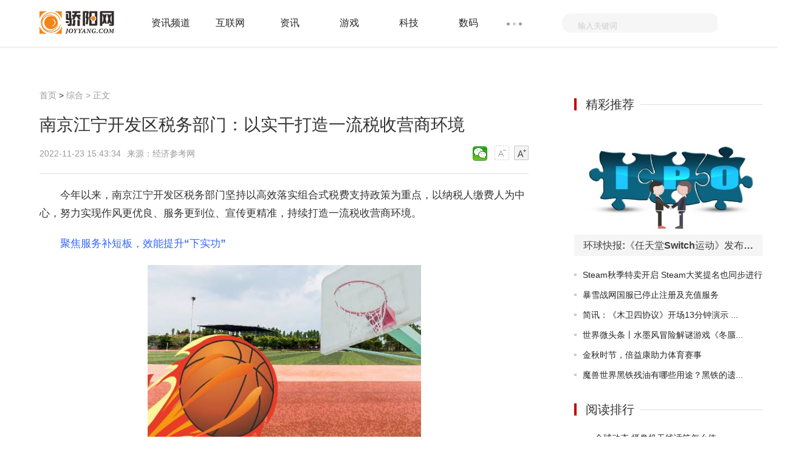

--- FILE ---
content_type: text/html
request_url: http://zx.joyyang.com/zhixuns/20221123/1123123137.html
body_size: 23907
content:
<!doctype html>
<html>
<head>
<meta charset="utf-8">
<meta http-equiv="X-UA-Compatible" content="IE=Edge,chrome=1"/>
<meta name="viewport" content="width=device-width, initial-scale=1.0" />
<title>南京江宁开发区税务部门：以实干打造一流税收营商环境_骄阳网</title>
<meta name="keywords" content="南京江宁">
<meta name="description" content="今年以来，南京江宁开发区税务部门坚持以高效落实组合式税费支持政策为重点，以纳税人缴费人为中心，努力实现作风更优良、服务更到位、宣传更">
<link rel="shortcut icon" href="http://www.joyyang.com/skin/images/ico.png" />
<link rel="stylesheet" href="http://www.joyyang.com/skin/css/header-footer.min.css" />
<link rel="stylesheet" href="http://www.joyyang.com/skin/css/global.min.css?" />
<link rel="stylesheet" href="http://www.joyyang.com/skin/css/list.min.css" />	
<link rel="stylesheet" href="http://www.joyyang.com/skin/css/article.min.css" />
<script src="http://www.joyyang.com/skin/js/uaredirect.js" type="text/javascript"></script>
<script>uaredirect("http://m.joyyang.com/zhixuns/zhixuns/20221123/1123123137.html"); </script>
<script>
(function(){
var el = document.createElement("script");
el.src = "https://sf1-scmcdn-tos.pstatp.com/goofy/ttzz/push.js?a2a5c37ff7421c1baccdde3ab13355849c3710381a32c1f2621340d65d3228dd01b53027b95d2847057e9a6928d13cf97da0aa2efbe6fd9913835e3991875c6f";
el.id = "ttzz";
var s = document.getElementsByTagName("script")[0];
s.parentNode.insertBefore(el, s);
})(window)
</script>
<base target="_blank"/>
<script data-ad-client="ca-pub-1811059776868199" async src="https://pagead2.googlesyndication.com/pagead/js/adsbygoogle.js"></script>
<script language="Javascript">document.oncontextmenu=new Function("event.returnValue=false");document.onselectstart=new Function("event.returnValue=false");</script>
</head>
<body>
<noscript><iframe src="*.htm"></iframe></noscript>
<div class="header-float" id="header-f loat">
  <div class="channel-header">
    <div class="w1190 clearfix">
      <div class="channel-logo fl clearfix"> <a href="http://www.joyyang.com/?b=0"><img src="http://www.joyyang.com/skin/images/logo.png" alt="骄阳网" /></a> </div>
            <div class="channel-nav fl">
        <ul class="channel-nav-top clearfix">
                    <li><a href="http://infos.joyyang.com/" title="资讯频道">资讯频道</a></li>
                    <li><a href="http://www.joyyang.com/internet/" title="互联网">互联网</a></li>
                    <li><a href="http://www.joyyang.com/news/" title="资讯">资讯</a></li>
                    <li><a href="http://www.joyyang.com/games/" title="游戏">游戏</a></li>
                    <li><a href="http://www.joyyang.com/keji/" title="科技">科技</a></li>
                    <li><a href="http://www.joyyang.com/digi/" title="数码">数码</a></li>
                  </ul>
        <span class="channel-nav-dn"></span>
        <ul class="channel-nav-list dn">
                    <li><a href="http://www.joyyang.com/smart/" title="智能">智能</a></li>
                    <li><a href="http://news.joyyang.com/" title="资讯">资讯</a></li>
                    <li><a href="http://www.joyyang.com/yule/" title="娱乐">娱乐</a></li>
                    <li><a href="http://it.joyyang.com/" title="信息科技">信息科技</a></li>
                    <li><a href="http://digi.joyyang.com/" title="数字">数字</a></li>
                    <li><a href="http://game.joyyang.com/" title="网游">网游</a></li>
                    <li><a href="http://zixun.joyyang.com/" title="咨询">咨询</a></li>
                    <li><a href="http://zx.joyyang.com/" title="综合">综合</a></li>
                    <li><a href="http://xinwen.joyyang.com/" title="新闻">新闻</a></li>
                    <li><a href="http://redian.joyyang.com/" title="热点">热点</a></li>
                    <li><a href="http://rd.joyyang.com/" title="热度">热度</a></li>
                    <li><a href="http://kuaixun.joyyang.com/" title="快讯">快讯</a></li>
                    <li><a href="http://gundong.joyyang.com/" title="滚动">滚动</a></li>
                    <li><a href="http://jiaodian.joyyang.com/" title="焦点">焦点</a></li>
                  </ul>
      </div>
            <form action="http://www.duosou.net/"  method="get" >
        <div class="channel-search fr">
          <div class="channel-search-text">
            <input type="text" onblur="if (this.value == '') {this.value = '输入关键词';this.style.color = '#ccc';}" onfocus="if (this.value == '输入关键词') {this.value = '';this.style.color = '#333';}" value="输入关键词" name="keyword" />
			 <input type="hidden" name="type" value="baidu"> 
          </div>
          <input class="channel-search-btn" type="submit" value="" />
        </div>
      </form>
    </div>
  </div>
  <!--End:内容页导航--> 
  <!--End:左侧导航--></div>
<div class="main">
  <div class="w1190 channel-main clearfix">
    <div class="channel-main-left fl">
      <div class="channel-site"><a href="http://www.joyyang.com/?b=0"  title="骄阳网">首页</a><span> &gt; </span><a href="http://zx.joyyang.com/">综合</a> >  正文</div>
      <h1>南京江宁开发区税务部门：以实干打造一流税收营商环境</h1>
      <div class="channel-laiyuan clearfix">
        <p class="fl"> <span>2022-11-23 15:43:34</span>来源：经济参考网&nbsp;&nbsp;</p>
        <div class="text-ico fr" id="btn_change_fontsize"> <a> <img src="http://www.joyyang.com/skin/picture/n_shrink.png" width="24" height="24"></a> <a> <img src="http://www.joyyang.com/skin/picture/n_magnify.png" width="24" height="24"></a> </div>
        <div class="bdsharebuttonbox"><a href="#" class="bds_weixin" data-cmd="weixin" title="分享到微信"></a></div>
        <script>window._bd_share_config={"common":{"bdSnsKey":{},"bdText":"","bdMini":"2","bdMiniList":false,"bdPic":"","bdStyle":"1","bdSize":"24"},"share":{}};with(document)0[(getElementsByTagName('head')[0]||body).appendChild(createElement('script')).src='http://bdimg.share.baidu.com/static/api/js/share.js?v=89860593.js?cdnversion='+~(-new Date()/36e5)];
</script> 
      </div>
      <div class="channel-text">
      <!--广告760*90_1-->
        <!--#include file="/static/html/pc_ad_1.html" -->
      <!--广告760*90_1end	-->		  
	 
        <div id="gb_article_body"> <p>今年以来，南京江宁开发区税务部门坚持以高效落实组合式税费支持政策为重点，以纳税人缴费人为中心，努力实现作风更优良、服务更到位、宣传更精准，持续打造一流税收营商环境。 </p><p><font color="#3366ff"><strong>聚焦服务补短板，效能提升“下实功” </strong></font></p><p style="text-align: center"><img style="display:block;margin:auto;" width="450" src="http://img.inpai.com.cn/2022/0923/20220923110305857.jpg" /></br>【资料图】</p><p></p><p>南京江宁开发区税务部门立足实践，聚焦纳税人缴费人最关心的十六项税费事项，开展纳税服务效能提升专项行动，进一步优化办税流程。为提升办税体验，南京江宁开发区税务部门向特殊办税群体分发绿卡和粉卡，为疑难复杂问题以及紧急重大事项开辟了快速办理通道，为老弱病残孕等人群提供贴心一对一全程陪同办理服务。同时，组建了“一对一”税务志愿服务小组，下沉一线倾听纳税人缴费人建议，深入了解税费政策落实过程当中的痛难点并加以完善，持续提升服务效能。 </p><p>“我们企业成立了十年，同税务机关也一起走过了十年，这十年来我切实感受到办税厅硬件设施的日益完善、办税体验的不断升级、营商环境的持续优化，我要为咱们税务机关的贴心服务和惠企便民措施‘点赞’！”在收到400余万元的留抵退税后，南京悦堃机电再制造有限公司办税人员王新华竖起了大拇指。据其介绍，企业今年以来原材料和运输成本大幅上涨，资金运转存在困难，这笔退税大大缓解了企业的燃眉之急。 </p><p><strong><font color="#3366ff">税企携手加速度，服务升级“见实效” </font></strong></p><p>为强化税费服务管理实效，南京江宁开发区税务部门搭建“横到边 纵到底”的税费协同共治体系，牵头成立税收协同共治联络小组，协助街道园区成立税源办，借鉴网格化管理方法，培训发展税费服务管理网格员，努力探索实现由“单一治税”向“共同治税”转变。为推进新的组合式税费支持政策工作落实，南京江宁开发区税务部门积极推广税企互动沟通平台，鼓励涉税中介机构联络人加入沟通交流群，建立税企长效沟通机制。通过往年税费数据分析分类形成企业清册，大大缩短留抵退税申请预审时长，审核效率显著提升。 </p><p>“原先我们对如何正确申报留抵退税还存有疑虑，好在税务部门及时为我们推送来政策辅导信息，还专程电话辅导我们操作流程，最让人惊喜的是，66万元的退税竟第二天就到账了，缓解了我们当前的经济压力……”南京爱迪信环境技术有限公司负责人周莎莎打来感谢电话，声音里满是对税务部门贴心服务的感激。 </p><p>南京江宁开发区税务部门打破传统服务模式，通过“问办协同”提供远程辅导办、线上直接办、实时审核办、传递及时办等服务，从传统的“解答问题”转变为全新的“解决问题”，让税费服务更便捷、更高效、更有温度。 </p><p><font color="#3366ff"><strong>靶向服务助发展，宣传辅导“出实绩”</strong></font></p><p>“我们小店刚开到南京，急需发票，但我们不太懂这方面的流程和手续，南京江宁开发区税务局不仅有专人上门宣传辅导政策，还在办税大厅手把手教我们填表办理，十分钟不到就全部办完领到票了，真是太方便了！”网红川菜馆马鸿兴餐饮店的区域负责人周光中完成税务登记和发票申领后，对税务部门的办事效率和服务态度连连赞许。 </p><p>为提升新的组合式税费支持政策知晓度，南京江宁开发区税务部门组建“青橙”先锋志愿讲解队，在服务管理区域内开设“田间课堂”“花圃课堂”宣讲最新税费政策。同时，通过数字化税企服务智能平台、纳税人学堂、短信平台等多种线上渠道精准推送热点政策，依托往年税收数据为辖区内企业进行精准“画像”，选取重点税源企业、“专精特新”中小企业、纳税信用级别B级及以上的小微企业等作为第一批推送对象，“点对点”发送“红利账单”，推动组合式税费支持政策“直达快享”。</p>		
		
          <div id="pages"></div>
		  
		  
		  <p class="content_biaoqian">标签：
															
														<a href="http://news.joyyang.com/tagnanjingjiangning/" target="_blank" ><span>南京江宁</span></a>
														 
							</p>
							<style>
							.content_biaoqian ,.content_biaoqian a ,.content_biaoqian a span{color:#fff !important;font-size:14px;}
							</style>
        </div>
      </div>
	<!--广告760*180_1-->
      <div style="width:100%;margin:0 auto;">
      <!--#include file="/static/html/pc_ad_2.html" -->
      </div>
	<!--广告760*180_1-->
<!--相关阅读s-->	
<div class="list-content" style="width: 805px;">
<h3 title="相关阅读" style="font-size: 20px;font-weight: normal;margin: 10px 0;">相关阅读</h3>	
<ul>
  <li class="hasimg">
	<div class="rmd-mixed clearfix transition">
	  <a class="mixed-img" href="http://zx.joyyang.com/zhixuns/20221123/1123123137.html" title="南京江宁开发区税务部门：以实干打造一流税收营商环境">
		<img width="200" height="140" class="lazy" src="http://img.inpai.com.cn/2022/0923/20220923110305857.jpg" alt="南京江宁开发区税务部门：以实干打造一流税收营商环境" title="南京江宁开发区税务部门：以实干打造一流税收营商环境" ></a>
	  <div class="mixed-txt">
		<h6>
		  <a href="http://zx.joyyang.com/zhixuns/20221123/1123123137.html" title="南京江宁开发区税务部门：以实干打造一流税收营商环境">南京江宁开发区税务部门：以实干打造一流税收营商环境</a></h6>
		<p>今年以来，南京江宁开发区税务部门坚持以高效落实组合式税费支持政策为重点，以纳税人缴费人为中心，努...</p>
		<div class="laiyuan clearfix">
		  <div class="fl"></div>
		  <span class="fr">2022-11-23</span></div>
	  </div>
	</div>
  </li>
    <li class="hasimg">
	<div class="rmd-mixed clearfix transition">
	  <a class="mixed-img" href="http://zx.joyyang.com/zhixuns/20221123/1123123132.html" title="天天热推荐：底气十足 有道爆款AI学习机承诺“不进步就退款”">
		<img width="200" height="140" class="lazy" src="http://img.haixiafeng.com.cn/2022/0610/20220610014928709.jpg" alt="天天热推荐：底气十足 有道爆款AI学习机承诺“不进步就退款”" title="天天热推荐：底气十足 有道爆款AI学习机承诺“不进步就退款”" ></a>
	  <div class="mixed-txt">
		<h6>
		  <a href="http://zx.joyyang.com/zhixuns/20221123/1123123132.html" title="天天热推荐：底气十足 有道爆款AI学习机承诺“不进步就退款”">天天热推荐：底气十足 有道爆款AI学习机承诺“不进步就退款”</a></h6>
		<p>11月22日，有道AI学习机&ldquo;不进步，就退款&rdquo;活动重磅来袭。11月22日-12月6日期间，凡是在有道天猫、京东...</p>
		<div class="laiyuan clearfix">
		  <div class="fl"></div>
		  <span class="fr">2022-11-23</span></div>
	  </div>
	</div>
  </li>
    <li class="hasimg">
	<div class="rmd-mixed clearfix transition">
	  <a class="mixed-img" href="http://zx.joyyang.com/zhixuns/20221123/1123123131.html" title="全球微动态丨第二届中国可信区块链安全攻防大赛决赛举行">
		<img width="200" height="140" class="lazy" src="http://img.dzwindows.com/2022/0610/20220610113154948.jpg" alt="全球微动态丨第二届中国可信区块链安全攻防大赛决赛举行" title="全球微动态丨第二届中国可信区块链安全攻防大赛决赛举行" ></a>
	  <div class="mixed-txt">
		<h6>
		  <a href="http://zx.joyyang.com/zhixuns/20221123/1123123131.html" title="全球微动态丨第二届中国可信区块链安全攻防大赛决赛举行">全球微动态丨第二届中国可信区块链安全攻防大赛决赛举行</a></h6>
		<p>记者从中国信息通信研究院获悉，第二届中国可信区块链安全攻防大赛决赛日前在成都开幕。业内人士共同探...</p>
		<div class="laiyuan clearfix">
		  <div class="fl"></div>
		  <span class="fr">2022-11-23</span></div>
	  </div>
	</div>
  </li>
    <li class="hasimg">
	<div class="rmd-mixed clearfix transition">
	  <a class="mixed-img" href="http://zx.joyyang.com/zhixuns/20221123/1123123129.html" title="百度Q3核心经营利润同比增长14%">
		<img width="200" height="140" class="lazy" src="http://yazhou.964.cn/www/uploadfile/2022/0610/20220610102647345.jpg" alt="百度Q3核心经营利润同比增长14%" title="百度Q3核心经营利润同比增长14%" ></a>
	  <div class="mixed-txt">
		<h6>
		  <a href="http://zx.joyyang.com/zhixuns/20221123/1123123129.html" title="百度Q3核心经营利润同比增长14%">百度Q3核心经营利润同比增长14%</a></h6>
		<p>11月22日，百度发布截至2022年9月30日的第三季度未经审计的财务报告。第三季度，百度实现营收325 4亿元...</p>
		<div class="laiyuan clearfix">
		  <div class="fl"></div>
		  <span class="fr">2022-11-23</span></div>
	  </div>
	</div>
  </li>
  <!--#include file="/static/html/pc_ad_3.html" -->  <li class="hasimg">
	<div class="rmd-mixed clearfix transition">
	  <a class="mixed-img" href="http://zx.joyyang.com/zhixuns/20221123/1123123127.html" title="证监会科技监管局姚前：加强监管科技顶层设计 建设智慧监管平台">
		<img width="200" height="140" class="lazy" src="http://img.kjw.cc/2022/0923/20220923103242390.jpg" alt="证监会科技监管局姚前：加强监管科技顶层设计 建设智慧监管平台" title="证监会科技监管局姚前：加强监管科技顶层设计 建设智慧监管平台" ></a>
	  <div class="mixed-txt">
		<h6>
		  <a href="http://zx.joyyang.com/zhixuns/20221123/1123123127.html" title="证监会科技监管局姚前：加强监管科技顶层设计 建设智慧监管平台">证监会科技监管局姚前：加强监管科技顶层设计 建设智慧监管平台</a></h6>
		<p>11月22日下午，中国证监会科技监管局局长姚前在2022金融街论坛年会平行论坛&ldquo;数字经济与金融科技暨全球...</p>
		<div class="laiyuan clearfix">
		  <div class="fl"></div>
		  <span class="fr">2022-11-23</span></div>
	  </div>
	</div>
  </li>
    <li class="hasimg">
	<div class="rmd-mixed clearfix transition">
	  <a class="mixed-img" href="http://zx.joyyang.com/zhixuns/20221123/1123122987.html" title="实时：稳工业扩需求 四季度稳经济政策效能加快释放">
		<img width="200" height="140" class="lazy" src="http://img.henan.wang/2022/0610/20220610021043336.jpg" alt="实时：稳工业扩需求 四季度稳经济政策效能加快释放" title="实时：稳工业扩需求 四季度稳经济政策效能加快释放" ></a>
	  <div class="mixed-txt">
		<h6>
		  <a href="http://zx.joyyang.com/zhixuns/20221123/1123122987.html" title="实时：稳工业扩需求 四季度稳经济政策效能加快释放">实时：稳工业扩需求 四季度稳经济政策效能加快释放</a></h6>
		<p>四季度经济在全年分量最重，是巩固经济回升向好趋势的关键。努力提振工业经济、扩大有效需求&hellip;&hellip;眼下，...</p>
		<div class="laiyuan clearfix">
		  <div class="fl"></div>
		  <span class="fr">2022-11-23</span></div>
	  </div>
	</div>
  </li>
    <li class="hasimg">
	<div class="rmd-mixed clearfix transition">
		  <a class="mixed-img" href="http://zx.joyyang.com/zhixuns/20221123/1123123137.html" title="南京江宁开发区税务部门：以实干打造一流税收营商环境">
		<img width="200" height="140" class="lazy" src="http://img.inpai.com.cn/2022/0923/20220923110305857.jpg" alt="南京江宁开发区税务部门：以实干打造一流税收营商环境" title="南京江宁开发区税务部门：以实干打造一流税收营商环境" ></a>
	  	  <div class="mixed-txt">
		<h6>
		  <a href="http://zx.joyyang.com/zhixuns/20221123/1123123137.html" title="南京江宁开发区税务部门：以实干打造一流税收营商环境">南京江宁开发区税务部门：以实干打造一流税收营商环境</a></h6>
		<p>今年以来，南京江宁开发区税务部门坚持以高效落实组合式税费支持政策为重点，以纳税人缴费人为中心，努...</p>
		<div class="laiyuan clearfix">
		  <div class="fl"></div>
		  <span class="fr">2022-11-23</span></div>
	  </div>
	</div>
  </li>
    <li class="hasimg">
	<div class="rmd-mixed clearfix transition">
		  <a class="mixed-img" href="http://www.joyyang.com/keji/20221123/1123123136.html" title="观天下！摩托罗拉mb526怎么样 摩托罗拉mb526介绍 你觉得如何">
		<img width="200" height="140" class="lazy" src="http://img.dzwindows.com/2022/0610/20220610113154948.jpg" alt="观天下！摩托罗拉mb526怎么样 摩托罗拉mb526介绍 你觉得如何" title="观天下！摩托罗拉mb526怎么样 摩托罗拉mb526介绍 你觉得如何" ></a>
	  	  <div class="mixed-txt">
		<h6>
		  <a href="http://www.joyyang.com/keji/20221123/1123123136.html" title="观天下！摩托罗拉mb526怎么样 摩托罗拉mb526介绍 你觉得如何">观天下！摩托罗拉mb526怎么样 摩托罗拉mb526介绍 你觉得如何</a></h6>
		<p>我们大家可能都知道，最近，摩托罗拉公司又重新返回中国市场，经过一系列的重整之后，摩托罗拉公司想必...</p>
		<div class="laiyuan clearfix">
		  <div class="fl"></div>
		  <span class="fr">2022-11-23</span></div>
	  </div>
	</div>
  </li>
    <li class="hasimg">
	<div class="rmd-mixed clearfix transition">
		  <a class="mixed-img" href="http://www.joyyang.com/keji/20221123/1123123135.html" title="全球动态:摄像机无线话筒怎么使用 摄像机无线话筒设置方法">
		<img width="200" height="140" class="lazy" src="http://www.xcctv.cn/uploadfile/2022/0610/20220610100822639.jpg" alt="全球动态:摄像机无线话筒怎么使用 摄像机无线话筒设置方法" title="全球动态:摄像机无线话筒怎么使用 摄像机无线话筒设置方法" ></a>
	  	  <div class="mixed-txt">
		<h6>
		  <a href="http://www.joyyang.com/keji/20221123/1123123135.html" title="全球动态:摄像机无线话筒怎么使用 摄像机无线话筒设置方法">全球动态:摄像机无线话筒怎么使用 摄像机无线话筒设置方法</a></h6>
		<p>摄像机无线话筒作为一种专业领域的工具，在筛选购置以及实际使用几个方面都对我们有着较为高的要求，因...</p>
		<div class="laiyuan clearfix">
		  <div class="fl"></div>
		  <span class="fr">2022-11-23</span></div>
	  </div>
	</div>
  </li>
    <li class="hasimg">
	<div class="rmd-mixed clearfix transition">
		  <a class="mixed-img" href="http://www.joyyang.com/keji/20221123/1123123134.html" title="【当前独家】联通怎么叠加流量包 办理“3G流量叠加包”的方法">
		<img width="200" height="140" class="lazy" src="http://img.tiantaivideo.com/2022/0610/20220610111617804.jpg" alt="【当前独家】联通怎么叠加流量包 办理“3G流量叠加包”的方法" title="【当前独家】联通怎么叠加流量包 办理“3G流量叠加包”的方法" ></a>
	  	  <div class="mixed-txt">
		<h6>
		  <a href="http://www.joyyang.com/keji/20221123/1123123134.html" title="【当前独家】联通怎么叠加流量包 办理“3G流量叠加包”的方法">【当前独家】联通怎么叠加流量包 办理“3G流量叠加包”的方法</a></h6>
		<p>联通怎么叠加流量包？方法1:、拨打联通客服热线10010，通过人工方式进入办理，这也是目前最直接、最快捷...</p>
		<div class="laiyuan clearfix">
		  <div class="fl"></div>
		  <span class="fr">2022-11-23</span></div>
	  </div>
	</div>
  </li>
  <!--#include file="/static/html/pc_ad_3.html" -->  <li class="hasimg">
	<div class="rmd-mixed clearfix transition">
		  <a class="mixed-img" href="http://www.joyyang.com/keji/20221123/1123123133.html" title="如何破解wifi密码_怎么破解wifi密码（在开始破解前需要准备）">
		<img width="200" height="140" class="lazy" src="http://adminimg.szweitang.cn/2022/0923/20220923095300418.jpg" alt="如何破解wifi密码_怎么破解wifi密码（在开始破解前需要准备）" title="如何破解wifi密码_怎么破解wifi密码（在开始破解前需要准备）" ></a>
	  	  <div class="mixed-txt">
		<h6>
		  <a href="http://www.joyyang.com/keji/20221123/1123123133.html" title="如何破解wifi密码_怎么破解wifi密码（在开始破解前需要准备）">如何破解wifi密码_怎么破解wifi密码（在开始破解前需要准备）</a></h6>
		<p>随着智能移动设备的普及，大家对于WiFi已经不可脱离，每家每户更是必备无线路由。而网络上也出现了形形...</p>
		<div class="laiyuan clearfix">
		  <div class="fl"></div>
		  <span class="fr">2022-11-23</span></div>
	  </div>
	</div>
  </li>
    <li class="hasimg">
	<div class="rmd-mixed clearfix transition">
		  <a class="mixed-img" href="http://zx.joyyang.com/zhixuns/20221123/1123123132.html" title="天天热推荐：底气十足 有道爆款AI学习机承诺“不进步就退款”">
		<img width="200" height="140" class="lazy" src="http://img.haixiafeng.com.cn/2022/0610/20220610014928709.jpg" alt="天天热推荐：底气十足 有道爆款AI学习机承诺“不进步就退款”" title="天天热推荐：底气十足 有道爆款AI学习机承诺“不进步就退款”" ></a>
	  	  <div class="mixed-txt">
		<h6>
		  <a href="http://zx.joyyang.com/zhixuns/20221123/1123123132.html" title="天天热推荐：底气十足 有道爆款AI学习机承诺“不进步就退款”">天天热推荐：底气十足 有道爆款AI学习机承诺“不进步就退款”</a></h6>
		<p>11月22日，有道AI学习机&ldquo;不进步，就退款&rdquo;活动重磅来袭。11月22日-12月6日期间，凡是在有道天猫、京东...</p>
		<div class="laiyuan clearfix">
		  <div class="fl"></div>
		  <span class="fr">2022-11-23</span></div>
	  </div>
	</div>
  </li>
    <li class="hasimg">
	<div class="rmd-mixed clearfix transition">
		  <a class="mixed-img" href="http://zx.joyyang.com/zhixuns/20221123/1123123131.html" title="全球微动态丨第二届中国可信区块链安全攻防大赛决赛举行">
		<img width="200" height="140" class="lazy" src="http://img.dzwindows.com/2022/0610/20220610113154948.jpg" alt="全球微动态丨第二届中国可信区块链安全攻防大赛决赛举行" title="全球微动态丨第二届中国可信区块链安全攻防大赛决赛举行" ></a>
	  	  <div class="mixed-txt">
		<h6>
		  <a href="http://zx.joyyang.com/zhixuns/20221123/1123123131.html" title="全球微动态丨第二届中国可信区块链安全攻防大赛决赛举行">全球微动态丨第二届中国可信区块链安全攻防大赛决赛举行</a></h6>
		<p>记者从中国信息通信研究院获悉，第二届中国可信区块链安全攻防大赛决赛日前在成都开幕。业内人士共同探...</p>
		<div class="laiyuan clearfix">
		  <div class="fl"></div>
		  <span class="fr">2022-11-23</span></div>
	  </div>
	</div>
  </li>
    <li class="hasimg">
	<div class="rmd-mixed clearfix transition">
		  <a class="mixed-img" href="http://gundong.joyyang.com/gundong/20221123/1123123130.html" title="中信证券：市场环境叠加持续改革 央企或迎持续行情机会">
		<img width="200" height="140" class="lazy" src="http://img.inpai.com.cn/2022/0923/20220923110425542.jpg" alt="中信证券：市场环境叠加持续改革 央企或迎持续行情机会" title="中信证券：市场环境叠加持续改革 央企或迎持续行情机会" ></a>
	  	  <div class="mixed-txt">
		<h6>
		  <a href="http://gundong.joyyang.com/gundong/20221123/1123123130.html" title="中信证券：市场环境叠加持续改革 央企或迎持续行情机会">中信证券：市场环境叠加持续改革 央企或迎持续行情机会</a></h6>
		<p>中信证券发布研究报告称，国资委央企在我国经济地位举足轻重，主要分布在涉及国计民生的关键行业中，其...</p>
		<div class="laiyuan clearfix">
		  <div class="fl"></div>
		  <span class="fr">2022-11-23</span></div>
	  </div>
	</div>
  </li>
  <!--#include file="/static/html/pc_ad_3.html" -->  <li class="hasimg">
	<div class="rmd-mixed clearfix transition">
		  <a class="mixed-img" href="http://zx.joyyang.com/zhixuns/20221123/1123123129.html" title="百度Q3核心经营利润同比增长14%">
		<img width="200" height="140" class="lazy" src="http://yazhou.964.cn/www/uploadfile/2022/0610/20220610102647345.jpg" alt="百度Q3核心经营利润同比增长14%" title="百度Q3核心经营利润同比增长14%" ></a>
	  	  <div class="mixed-txt">
		<h6>
		  <a href="http://zx.joyyang.com/zhixuns/20221123/1123123129.html" title="百度Q3核心经营利润同比增长14%">百度Q3核心经营利润同比增长14%</a></h6>
		<p>11月22日，百度发布截至2022年9月30日的第三季度未经审计的财务报告。第三季度，百度实现营收325 4亿元...</p>
		<div class="laiyuan clearfix">
		  <div class="fl"></div>
		  <span class="fr">2022-11-23</span></div>
	  </div>
	</div>
  </li>
    <li class="hasimg">
	<div class="rmd-mixed clearfix transition">
		  <a class="mixed-img" href="http://gundong.joyyang.com/gundong/20221123/1123123128.html" title="世界速递！东方证券：轻工行业龙头估值普遍低位 把握成本改善空间、需求修复弹性两条主线">
		<img width="200" height="140" class="lazy" src="http://www.jxyuging.com/uploadfile/2022/0923/20220923105416562.jpg" alt="世界速递！东方证券：轻工行业龙头估值普遍低位 把握成本改善空间、需求修复弹性两条主线" title="世界速递！东方证券：轻工行业龙头估值普遍低位 把握成本改善空间、需求修复弹性两条主线" ></a>
	  	  <div class="mixed-txt">
		<h6>
		  <a href="http://gundong.joyyang.com/gundong/20221123/1123123128.html" title="世界速递！东方证券：轻工行业龙头估值普遍低位 把握成本改善空间、需求修复弹性两条主线">世界速递！东方证券：轻工行业龙头估值普遍低位 把握成本改善空间、需求修复弹性两条主线</a></h6>
		<p>东方证券发布轻工行业23年策略研报认为，当前各板块龙头动态估值已普遍回落至历史低位水平，展望2023年...</p>
		<div class="laiyuan clearfix">
		  <div class="fl"></div>
		  <span class="fr">2022-11-23</span></div>
	  </div>
	</div>
  </li>
    <li class="hasimg">
	<div class="rmd-mixed clearfix transition">
		  <a class="mixed-img" href="http://zx.joyyang.com/zhixuns/20221123/1123123127.html" title="证监会科技监管局姚前：加强监管科技顶层设计 建设智慧监管平台">
		<img width="200" height="140" class="lazy" src="http://img.kjw.cc/2022/0923/20220923103242390.jpg" alt="证监会科技监管局姚前：加强监管科技顶层设计 建设智慧监管平台" title="证监会科技监管局姚前：加强监管科技顶层设计 建设智慧监管平台" ></a>
	  	  <div class="mixed-txt">
		<h6>
		  <a href="http://zx.joyyang.com/zhixuns/20221123/1123123127.html" title="证监会科技监管局姚前：加强监管科技顶层设计 建设智慧监管平台">证监会科技监管局姚前：加强监管科技顶层设计 建设智慧监管平台</a></h6>
		<p>11月22日下午，中国证监会科技监管局局长姚前在2022金融街论坛年会平行论坛&ldquo;数字经济与金融科技暨全球...</p>
		<div class="laiyuan clearfix">
		  <div class="fl"></div>
		  <span class="fr">2022-11-23</span></div>
	  </div>
	</div>
  </li>
    <li class="hasimg">
	<div class="rmd-mixed clearfix transition">
		  <a class="mixed-img" href="http://news.joyyang.com/kexuejie/202211/23/123126.html" title="Steam秋季特卖开启 为Steam大奖提名游戏">
		<img width="200" height="140" class="lazy" src="http://img.haixiafeng.com.cn/2022/0923/20220923111030930.jpg" alt="Steam秋季特卖开启 为Steam大奖提名游戏" title="Steam秋季特卖开启 为Steam大奖提名游戏" ></a>
	  	  <div class="mixed-txt">
		<h6>
		  <a href="http://news.joyyang.com/kexuejie/202211/23/123126.html" title="Steam秋季特卖开启 为Steam大奖提名游戏">Steam秋季特卖开启 为Steam大奖提名游戏</a></h6>
		<p>Steam秋季特卖开启为Steam大奖提名游戏,STEAM</p>
		<div class="laiyuan clearfix">
		  <div class="fl"></div>
		  <span class="fr">2022-11-23</span></div>
	  </div>
	</div>
  </li>
  <!--#include file="/static/html/pc_ad_3.html" -->  <li class="hasimg">
	<div class="rmd-mixed clearfix transition">
		  <a class="mixed-img" href="http://infos.joyyang.com/dongman/202211/23/123125.html" title="环球快报:《任天堂Switch运动》发布足球模式宣传片  不只看比赛还能动起来">
		<img width="200" height="140" class="lazy" src="http://img.kjw.cc/2022/0923/20220923103253964.jpg" alt="环球快报:《任天堂Switch运动》发布足球模式宣传片  不只看比赛还能动起来" title="环球快报:《任天堂Switch运动》发布足球模式宣传片  不只看比赛还能动起来" ></a>
	  	  <div class="mixed-txt">
		<h6>
		  <a href="http://infos.joyyang.com/dongman/202211/23/123125.html" title="环球快报:《任天堂Switch运动》发布足球模式宣传片  不只看比赛还能动起来">环球快报:《任天堂Switch运动》发布足球模式宣传片  不只看比赛还能动起来</a></h6>
		<p>港任发布了《任天堂Switch运动》足球模式的最新宣传片，趁着世界杯的热潮，在家足不出户也能体验到足球...</p>
		<div class="laiyuan clearfix">
		  <div class="fl"></div>
		  <span class="fr">2022-11-23</span></div>
	  </div>
	</div>
  </li>
    <li class="hasimg">
	<div class="rmd-mixed clearfix transition">
		  <a class="mixed-img" href="http://news.joyyang.com/kexuejie/202211/23/123124.html" title="《极品飞车：不羁》预载及解锁日期 12月2日发售">
		<img width="200" height="140" class="lazy" src="http://img.rexun.cn/2022/0610/20220610101049230.jpg" alt="《极品飞车：不羁》预载及解锁日期 12月2日发售" title="《极品飞车：不羁》预载及解锁日期 12月2日发售" ></a>
	  	  <div class="mixed-txt">
		<h6>
		  <a href="http://news.joyyang.com/kexuejie/202211/23/123124.html" title="《极品飞车：不羁》预载及解锁日期 12月2日发售">《极品飞车：不羁》预载及解锁日期 12月2日发售</a></h6>
		<p>《极品飞车：不羁》预载及解锁日期12月2日发售,EA,极品飞车：不羁</p>
		<div class="laiyuan clearfix">
		  <div class="fl"></div>
		  <span class="fr">2022-11-23</span></div>
	  </div>
	</div>
  </li>
    <li class="hasimg">
	<div class="rmd-mixed clearfix transition">
		  <a class="mixed-img" href="http://infos.joyyang.com/dongman/202211/23/123123.html" title="Steam秋季特卖开启  Steam大奖提名也同步进行">
		<img width="200" height="140" class="lazy" src="http://www.viltd.com/uploadfile/2022/0610/20220610102535435.jpg" alt="Steam秋季特卖开启  Steam大奖提名也同步进行" title="Steam秋季特卖开启  Steam大奖提名也同步进行" ></a>
	  	  <div class="mixed-txt">
		<h6>
		  <a href="http://infos.joyyang.com/dongman/202211/23/123123.html" title="Steam秋季特卖开启  Steam大奖提名也同步进行">Steam秋季特卖开启  Steam大奖提名也同步进行</a></h6>
		<p>Steam秋季特卖活动现已正式开启，时间从11月23日持续到11月30日（北京时间），新老游戏均有不错的折扣，...</p>
		<div class="laiyuan clearfix">
		  <div class="fl"></div>
		  <span class="fr">2022-11-23</span></div>
	  </div>
	</div>
  </li>
    <li class="hasimg">
	<div class="rmd-mixed clearfix transition">
		  <a class="mixed-img" href="http://news.joyyang.com/kexuejie/202211/23/123122.html" title="头条焦点：疯狂医生上线《艾尔之光》艾迪第4分支新职业火爆来袭">
		<img width="200" height="140" class="lazy" src="http://img.dcgqt.com/2022/0610/20220610013332285.jpg" alt="头条焦点：疯狂医生上线《艾尔之光》艾迪第4分支新职业火爆来袭" title="头条焦点：疯狂医生上线《艾尔之光》艾迪第4分支新职业火爆来袭" ></a>
	  	  <div class="mixed-txt">
		<h6>
		  <a href="http://news.joyyang.com/kexuejie/202211/23/123122.html" title="头条焦点：疯狂医生上线《艾尔之光》艾迪第4分支新职业火爆来袭">头条焦点：疯狂医生上线《艾尔之光》艾迪第4分支新职业火爆来袭</a></h6>
		<p>疯狂医生上线《艾尔之光》艾迪第4分支新职业火爆来袭,</p>
		<div class="laiyuan clearfix">
		  <div class="fl"></div>
		  <span class="fr">2022-11-23</span></div>
	  </div>
	</div>
  </li>
  <!--#include file="/static/html/pc_ad_3.html" -->  <li class="hasimg">
	<div class="rmd-mixed clearfix transition">
		  <a class="mixed-img" href="http://infos.joyyang.com/dongman/202211/23/123121.html" title="暴雪战网国服已停止注册及充值服务">
		<img width="200" height="140" class="lazy" src="http://imgnews.ruanwen.com.cn/2022/0610/20220610111157274.jpg" alt="暴雪战网国服已停止注册及充值服务" title="暴雪战网国服已停止注册及充值服务" ></a>
	  	  <div class="mixed-txt">
		<h6>
		  <a href="http://infos.joyyang.com/dongman/202211/23/123121.html" title="暴雪战网国服已停止注册及充值服务">暴雪战网国服已停止注册及充值服务</a></h6>
		<p>暴雪游戏产品国服在战网以及客户端内的充值服务及用户注册入口关闭，点击暴雪战网&ldquo;注册用户&rdquo;入口会跳...</p>
		<div class="laiyuan clearfix">
		  <div class="fl"></div>
		  <span class="fr">2022-11-23</span></div>
	  </div>
	</div>
  </li>
    <li class="hasimg">
	<div class="rmd-mixed clearfix transition">
		  <a class="mixed-img" href="http://news.joyyang.com/kexuejie/202211/23/123120.html" title="暴雪战网国服已关闭注册与充值 1月24日正式关服停运">
		<img width="200" height="140" class="lazy" src="http://www.cjcn.com/uploadfile/2022/0610/20220610020103373.jpg" alt="暴雪战网国服已关闭注册与充值 1月24日正式关服停运" title="暴雪战网国服已关闭注册与充值 1月24日正式关服停运" ></a>
	  	  <div class="mixed-txt">
		<h6>
		  <a href="http://news.joyyang.com/kexuejie/202211/23/123120.html" title="暴雪战网国服已关闭注册与充值 1月24日正式关服停运">暴雪战网国服已关闭注册与充值 1月24日正式关服停运</a></h6>
		<p>暴雪战网国服已关闭注册与充值1月24日正式关服停运,暴雪游戏,暴雪网易,守望先锋,炉石传说,魔兽世界</p>
		<div class="laiyuan clearfix">
		  <div class="fl"></div>
		  <span class="fr">2022-11-23</span></div>
	  </div>
	</div>
  </li>
    <li class="hasimg">
	<div class="rmd-mixed clearfix transition">
		  <a class="mixed-img" href="http://www.joyyang.com/news/20221123/1123123119.html" title="全球关注：拳头计划取消 亚洲以外地区的《英雄联盟手游》电竞比赛">
		<img width="200" height="140" class="lazy" src="http://yazhou.964.cn/www/uploadfile/2022/0610/20220610102459967.jpg" alt="全球关注：拳头计划取消 亚洲以外地区的《英雄联盟手游》电竞比赛" title="全球关注：拳头计划取消 亚洲以外地区的《英雄联盟手游》电竞比赛" ></a>
	  	  <div class="mixed-txt">
		<h6>
		  <a href="http://www.joyyang.com/news/20221123/1123123119.html" title="全球关注：拳头计划取消 亚洲以外地区的《英雄联盟手游》电竞比赛">全球关注：拳头计划取消 亚洲以外地区的《英雄联盟手游》电竞比赛</a></h6>
		<p>拳头计划取消亚洲以外地区的《英雄联盟手游》电竞比赛介绍了　　拳头游戏计划明年放弃其他地区的《英雄...</p>
		<div class="laiyuan clearfix">
		  <div class="fl"></div>
		  <span class="fr">2022-11-23</span></div>
	  </div>
	</div>
  </li>
    <li class="hasimg">
	<div class="rmd-mixed clearfix transition">
		  <a class="mixed-img" href="http://www.joyyang.com/games/20221123/1123123118.html" title="即时：《新倚天屠龙记》全平台公测！大侠携手吴启华再战江湖">
		<img width="200" height="140" class="lazy" src="http://www.dianxian.net/uploadfile2022/0610/20220610022056230.jpg" alt="即时：《新倚天屠龙记》全平台公测！大侠携手吴启华再战江湖" title="即时：《新倚天屠龙记》全平台公测！大侠携手吴启华再战江湖" ></a>
	  	  <div class="mixed-txt">
		<h6>
		  <a href="http://www.joyyang.com/games/20221123/1123123118.html" title="即时：《新倚天屠龙记》全平台公测！大侠携手吴启华再战江湖">即时：《新倚天屠龙记》全平台公测！大侠携手吴启华再战江湖</a></h6>
		<p>站在现实的边缘，眺望江湖的彼岸，风中传来声声&ldquo;无忌&rdquo;，是来自江湖的召唤，令人心境又再起涟漪，原来...</p>
		<div class="laiyuan clearfix">
		  <div class="fl"></div>
		  <span class="fr">2022-11-23</span></div>
	  </div>
	</div>
  </li>
  <!--#include file="/static/html/pc_ad_3.html" -->  <li class="hasimg">
	<div class="rmd-mixed clearfix transition">
		  <a class="mixed-img" href="http://infos.joyyang.com/dongman/202211/23/123117.html" title="简讯：《木卫四协议》开场13分钟演示  黑铁监狱冒险之旅">
		<img width="200" height="140" class="lazy" src="http://hnimg.zgyouth.cc/2022/0610/20220610114912682.jpg" alt="简讯：《木卫四协议》开场13分钟演示  黑铁监狱冒险之旅" title="简讯：《木卫四协议》开场13分钟演示  黑铁监狱冒险之旅" ></a>
	  	  <div class="mixed-txt">
		<h6>
		  <a href="http://infos.joyyang.com/dongman/202211/23/123117.html" title="简讯：《木卫四协议》开场13分钟演示  黑铁监狱冒险之旅">简讯：《木卫四协议》开场13分钟演示  黑铁监狱冒险之旅</a></h6>
		<p>即将发售的《木卫四协议》似乎偷跑了，有网友在油管上泄露了本作开场13分钟实机演示，展示了游戏过场动...</p>
		<div class="laiyuan clearfix">
		  <div class="fl"></div>
		  <span class="fr">2022-11-23</span></div>
	  </div>
	</div>
  </li>
    <li class="hasimg">
	<div class="rmd-mixed clearfix transition">
		  <a class="mixed-img" href="http://www.joyyang.com/news/20221123/1123123116.html" title="2022年金摇杆奖名单：《艾尔登法环》夺得年度游戏桂冠">
		<img width="200" height="140" class="lazy" src="http://img.kjw.cc/2022/0923/20220923103200742.jpg" alt="2022年金摇杆奖名单：《艾尔登法环》夺得年度游戏桂冠" title="2022年金摇杆奖名单：《艾尔登法环》夺得年度游戏桂冠" ></a>
	  	  <div class="mixed-txt">
		<h6>
		  <a href="http://www.joyyang.com/news/20221123/1123123116.html" title="2022年金摇杆奖名单：《艾尔登法环》夺得年度游戏桂冠">2022年金摇杆奖名单：《艾尔登法环》夺得年度游戏桂冠</a></h6>
		<p>2022年金摇杆奖名单：《艾尔登法环》夺得年度游戏桂冠介绍了　　今日(11月23日)外媒GamesRadar公布了202...</p>
		<div class="laiyuan clearfix">
		  <div class="fl"></div>
		  <span class="fr">2022-11-23</span></div>
	  </div>
	</div>
  </li>
    <li class="hasimg">
	<div class="rmd-mixed clearfix transition">
		  <a class="mixed-img" href="http://news.joyyang.com/chuangxin/202211/23/123115.html" title="世界播报:《枪墓GORE》发售支持光追DLSS2和FSR2 有卡顿问题">
		<img width="200" height="140" class="lazy" src="http://img.inpai.com.cn/2022/0923/20220923110402993.jpg" alt="世界播报:《枪墓GORE》发售支持光追DLSS2和FSR2 有卡顿问题" title="世界播报:《枪墓GORE》发售支持光追DLSS2和FSR2 有卡顿问题" ></a>
	  	  <div class="mixed-txt">
		<h6>
		  <a href="http://news.joyyang.com/chuangxin/202211/23/123115.html" title="世界播报:《枪墓GORE》发售支持光追DLSS2和FSR2 有卡顿问题">世界播报:《枪墓GORE》发售支持光追DLSS2和FSR2 有卡顿问题</a></h6>
		<p>《枪墓G O R E 》已正式发售，登陆PS4、PS5、XboxOne、XSX S和PC(Steam)平台，支持中文。</p>
		<div class="laiyuan clearfix">
		  <div class="fl"></div>
		  <span class="fr">2022-11-23</span></div>
	  </div>
	</div>
  </li>
    <li class="hasimg">
	<div class="rmd-mixed clearfix transition">
		  <a class="mixed-img" href="http://www.joyyang.com/games/20221123/1123123114.html" title="环球滚动:《木卫四协议》首日补丁1.01版本公布 PS4版更新26G">
		<img width="200" height="140" class="lazy" src="http://img.bfce.cn/2022/0610/20220610020015108.jpg" alt="环球滚动:《木卫四协议》首日补丁1.01版本公布 PS4版更新26G" title="环球滚动:《木卫四协议》首日补丁1.01版本公布 PS4版更新26G" ></a>
	  	  <div class="mixed-txt">
		<h6>
		  <a href="http://www.joyyang.com/games/20221123/1123123114.html" title="环球滚动:《木卫四协议》首日补丁1.01版本公布 PS4版更新26G">环球滚动:《木卫四协议》首日补丁1.01版本公布 PS4版更新26G</a></h6>
		<p>根据外媒NoviceGamerGuides报道，《木卫四协议》收到了首日补丁更新，游戏版本来到了1 01，PS4版的下载大小为26 9G。</p>
		<div class="laiyuan clearfix">
		  <div class="fl"></div>
		  <span class="fr">2022-11-23</span></div>
	  </div>
	</div>
  </li>
  <!--#include file="/static/html/pc_ad_3.html" -->  <li class="hasimg">
	<div class="rmd-mixed clearfix transition">
		  <a class="mixed-img" href="http://www.joyyang.com/news/20221123/1123123113.html" title="今日热议：《枪墓GORE》发售支持光追DLSS2和FSR2 有卡顿问题">
		<img width="200" height="140" class="lazy" src="http://hnimg.zgyouth.cc/2022/0610/20220610114939904.jpg" alt="今日热议：《枪墓GORE》发售支持光追DLSS2和FSR2 有卡顿问题" title="今日热议：《枪墓GORE》发售支持光追DLSS2和FSR2 有卡顿问题" ></a>
	  	  <div class="mixed-txt">
		<h6>
		  <a href="http://www.joyyang.com/news/20221123/1123123113.html" title="今日热议：《枪墓GORE》发售支持光追DLSS2和FSR2 有卡顿问题">今日热议：《枪墓GORE》发售支持光追DLSS2和FSR2 有卡顿问题</a></h6>
		<p>《枪墓GORE》发售支持光追DLSS2和FSR2有卡顿问题介绍了　　《枪墓G O R E 》已正式发售，登陆PS4、P...</p>
		<div class="laiyuan clearfix">
		  <div class="fl"></div>
		  <span class="fr">2022-11-23</span></div>
	  </div>
	</div>
  </li>
    <li class="hasimg">
	<div class="rmd-mixed clearfix transition">
		  <a class="mixed-img" href="http://www.joyyang.com/games/20221123/1123123112.html" title="拳头计划取消 亚洲以外地区的《英雄联盟手游》电竞比赛">
		<img width="200" height="140" class="lazy" src="http://img.dzwindows.com/2022/0610/20220610113247348.jpg" alt="拳头计划取消 亚洲以外地区的《英雄联盟手游》电竞比赛" title="拳头计划取消 亚洲以外地区的《英雄联盟手游》电竞比赛" ></a>
	  	  <div class="mixed-txt">
		<h6>
		  <a href="http://www.joyyang.com/games/20221123/1123123112.html" title="拳头计划取消 亚洲以外地区的《英雄联盟手游》电竞比赛">拳头计划取消 亚洲以外地区的《英雄联盟手游》电竞比赛</a></h6>
		<p>拳头游戏计划明年放弃其他地区的《英雄联盟手游》电竞联赛（WRE），将把目光聚焦于亚洲。</p>
		<div class="laiyuan clearfix">
		  <div class="fl"></div>
		  <span class="fr">2022-11-23</span></div>
	  </div>
	</div>
  </li>
    <li class="hasimg">
	<div class="rmd-mixed clearfix transition">
		  <a class="mixed-img" href="http://www.joyyang.com/news/20221123/1123123111.html" title="《洛奇》暖冬来临 一起泡温泉吧！">
		<img width="200" height="140" class="lazy" src="http://img.kaijiage.com/2022/0610/20220610024838983.jpg" alt="《洛奇》暖冬来临 一起泡温泉吧！" title="《洛奇》暖冬来临 一起泡温泉吧！" ></a>
	  	  <div class="mixed-txt">
		<h6>
		  <a href="http://www.joyyang.com/news/20221123/1123123111.html" title="《洛奇》暖冬来临 一起泡温泉吧！">《洛奇》暖冬来临 一起泡温泉吧！</a></h6>
		<p>《洛奇》暖冬来临一起泡温泉吧！介绍了　　最近天气越来越凉了，如果能泡温泉的话就太棒了，全新上架的...</p>
		<div class="laiyuan clearfix">
		  <div class="fl"></div>
		  <span class="fr">2022-11-23</span></div>
	  </div>
	</div>
  </li>
    <li class="hasimg">
	<div class="rmd-mixed clearfix transition">
		  <a class="mixed-img" href="http://news.joyyang.com/kexuejie/202211/23/123110.html" title="《守望先锋2》新英雄“拉玛刹”玩法预告11月26号播出">
		<img width="200" height="140" class="lazy" src="http://img.haixiafeng.com.cn/2022/0610/20220610014720930.jpg" alt="《守望先锋2》新英雄“拉玛刹”玩法预告11月26号播出" title="《守望先锋2》新英雄“拉玛刹”玩法预告11月26号播出" ></a>
	  	  <div class="mixed-txt">
		<h6>
		  <a href="http://news.joyyang.com/kexuejie/202211/23/123110.html" title="《守望先锋2》新英雄“拉玛刹”玩法预告11月26号播出">《守望先锋2》新英雄“拉玛刹”玩法预告11月26号播出</a></h6>
		<p>《守望先锋2》新英雄“拉玛刹”玩法预告11月26号播出,守望先锋新英雄拉玛刹,守望先锋2,守望先锋归来</p>
		<div class="laiyuan clearfix">
		  <div class="fl"></div>
		  <span class="fr">2022-11-23</span></div>
	  </div>
	</div>
  </li>
  <!--#include file="/static/html/pc_ad_3.html" -->  <li class="hasimg">
	<div class="rmd-mixed clearfix transition">
		  <a class="mixed-img" href="http://www.joyyang.com/games/20221123/1123123109.html" title="焦点速递！《未来足球》手游今日公测!和穆帅一起，解锁世界杯新玩法，体验冠军经理人生!">
		<img width="200" height="140" class="lazy" src="http://img.c33v.cn/2022/0610/20220610015147408.jpg" alt="焦点速递！《未来足球》手游今日公测!和穆帅一起，解锁世界杯新玩法，体验冠军经理人生!" title="焦点速递！《未来足球》手游今日公测!和穆帅一起，解锁世界杯新玩法，体验冠军经理人生!" ></a>
	  	  <div class="mixed-txt">
		<h6>
		  <a href="http://www.joyyang.com/games/20221123/1123123109.html" title="焦点速递！《未来足球》手游今日公测!和穆帅一起，解锁世界杯新玩法，体验冠军经理人生!">焦点速递！《未来足球》手游今日公测!和穆帅一起，解锁世界杯新玩法，体验冠军经理人生!</a></h6>
		<p>他是奇迹的缔造者，他是最特殊的一个，他有着独特的魔力，吸引了无数球迷和球员的竞相追捧。他是魔力鸟...</p>
		<div class="laiyuan clearfix">
		  <div class="fl"></div>
		  <span class="fr">2022-11-23</span></div>
	  </div>
	</div>
  </li>
    <li class="hasimg">
	<div class="rmd-mixed clearfix transition">
		  <a class="mixed-img" href="http://infos.joyyang.com/dongman/202211/23/123108.html" title="世界微头条丨水墨风冒险解谜游戏《冬蜃楼》已在Steam发售">
		<img width="200" height="140" class="lazy" src="http://img.dzwindows.com/2022/0610/20220610113230722.jpg" alt="世界微头条丨水墨风冒险解谜游戏《冬蜃楼》已在Steam发售" title="世界微头条丨水墨风冒险解谜游戏《冬蜃楼》已在Steam发售" ></a>
	  	  <div class="mixed-txt">
		<h6>
		  <a href="http://infos.joyyang.com/dongman/202211/23/123108.html" title="世界微头条丨水墨风冒险解谜游戏《冬蜃楼》已在Steam发售">世界微头条丨水墨风冒险解谜游戏《冬蜃楼》已在Steam发售</a></h6>
		<p>由法国游戏工作室MirariGames制作的水墨风冒险解谜游戏《冬蜃楼（MiragesofWinter）》现已在Steam平台发售。</p>
		<div class="laiyuan clearfix">
		  <div class="fl"></div>
		  <span class="fr">2022-11-23</span></div>
	  </div>
	</div>
  </li>
    <li class="hasimg">
	<div class="rmd-mixed clearfix transition">
		  <a class="mixed-img" href="http://www.joyyang.com/news/20221123/1123123107.html" title="环球今热点：即将实装！ 《战舰世界》个性设计大赛优秀产品出街">
		<img width="200" height="140" class="lazy" src="http://www.cnmyjj.cn/uploadfile/2022/0610/20220610113536218.jpg" alt="环球今热点：即将实装！ 《战舰世界》个性设计大赛优秀产品出街" title="环球今热点：即将实装！ 《战舰世界》个性设计大赛优秀产品出街" ></a>
	  	  <div class="mixed-txt">
		<h6>
		  <a href="http://www.joyyang.com/news/20221123/1123123107.html" title="环球今热点：即将实装！ 《战舰世界》个性设计大赛优秀产品出街">环球今热点：即将实装！ 《战舰世界》个性设计大赛优秀产品出街</a></h6>
		<p>即将实装！《战舰世界》个性设计大赛优秀产品出街介绍了　　庆典主题个性元素，精妙设计即将实装！《战...</p>
		<div class="laiyuan clearfix">
		  <div class="fl"></div>
		  <span class="fr">2022-11-23</span></div>
	  </div>
	</div>
  </li>
    <li class="hasimg">
	<div class="rmd-mixed clearfix transition">
		  <a class="mixed-img" href="http://news.joyyang.com/chuangxin/202211/23/123106.html" title="全球视讯！《战地2042》Steam峰值重回万人 现已登陆XGPU">
		<img width="200" height="140" class="lazy" src="http://img.haixiafeng.com.cn/2022/0923/20220923111016331.jpg" alt="全球视讯！《战地2042》Steam峰值重回万人 现已登陆XGPU" title="全球视讯！《战地2042》Steam峰值重回万人 现已登陆XGPU" ></a>
	  	  <div class="mixed-txt">
		<h6>
		  <a href="http://news.joyyang.com/chuangxin/202211/23/123106.html" title="全球视讯！《战地2042》Steam峰值重回万人 现已登陆XGPU">全球视讯！《战地2042》Steam峰值重回万人 现已登陆XGPU</a></h6>
		<p>《战地2042》第三赛季现已在昨天上线，和之前的赛季刚推出时一样，第三赛季上线首日出现了玩家人数的小...</p>
		<div class="laiyuan clearfix">
		  <div class="fl"></div>
		  <span class="fr">2022-11-23</span></div>
	  </div>
	</div>
  </li>
  <!--#include file="/static/html/pc_ad_3.html" -->  <li class="hasimg">
	<div class="rmd-mixed clearfix transition">
		  <a class="mixed-img" href="http://digi.joyyang.com/shuzi/20221123/1123123105.html" title="最资讯丨SaaS产品，突破“不可能三角”">
		<img width="200" height="140" class="lazy" src="http://imgs.hnmdtv.com/2022/0610/20220610024336741.jpg" alt="最资讯丨SaaS产品，突破“不可能三角”" title="最资讯丨SaaS产品，突破“不可能三角”" ></a>
	  	  <div class="mixed-txt">
		<h6>
		  <a href="http://digi.joyyang.com/shuzi/20221123/1123123105.html" title="最资讯丨SaaS产品，突破“不可能三角”">最资讯丨SaaS产品，突破“不可能三角”</a></h6>
		<p>在“高质量”的前提下，通过资源与能力的复用，实现“高效率”与“低成本”，才是中国SaaS的出路。</p>
		<div class="laiyuan clearfix">
		  <div class="fl"></div>
		  <span class="fr">2022-11-23</span></div>
	  </div>
	</div>
  </li>
    <li class="hasimg">
	<div class="rmd-mixed clearfix transition">
		  <a class="mixed-img" href="http://digi.joyyang.com/shuzi/20221123/1123123104.html" title="天天信息:小鹏汽车成立新公司：注册资本50亿，或将推进电池自供">
		<img width="200" height="140" class="lazy" src="http://img.haixiafeng.com.cn/2022/0923/20220923110953257.jpg" alt="天天信息:小鹏汽车成立新公司：注册资本50亿，或将推进电池自供" title="天天信息:小鹏汽车成立新公司：注册资本50亿，或将推进电池自供" ></a>
	  	  <div class="mixed-txt">
		<h6>
		  <a href="http://digi.joyyang.com/shuzi/20221123/1123123104.html" title="天天信息:小鹏汽车成立新公司：注册资本50亿，或将推进电池自供">天天信息:小鹏汽车成立新公司：注册资本50亿，或将推进电池自供</a></h6>
		<p>小鹏汽车过去在电池供应上采取了多供应商策略。</p>
		<div class="laiyuan clearfix">
		  <div class="fl"></div>
		  <span class="fr">2022-11-23</span></div>
	  </div>
	</div>
  </li>
    <li class="hasimg">
	<div class="rmd-mixed clearfix transition">
		  <a class="mixed-img" href="http://digi.joyyang.com/shuzi/20221123/1123123103.html" title="2023年特色食品预测，Trendspotter给出9大关键词">
		<img width="200" height="140" class="lazy" src="http://www.jxyuging.com/uploadfile/2022/0923/20220923105321819.jpg" alt="2023年特色食品预测，Trendspotter给出9大关键词" title="2023年特色食品预测，Trendspotter给出9大关键词" ></a>
	  	  <div class="mixed-txt">
		<h6>
		  <a href="http://digi.joyyang.com/shuzi/20221123/1123123103.html" title="2023年特色食品预测，Trendspotter给出9大关键词">2023年特色食品预测，Trendspotter给出9大关键词</a></h6>
		<p>Trendspotter揭秘2023特色食品趋势，9大突破点成破局关键</p>
		<div class="laiyuan clearfix">
		  <div class="fl"></div>
		  <span class="fr">2022-11-23</span></div>
	  </div>
	</div>
  </li>
    <li class="hasimg">
	<div class="rmd-mixed clearfix transition">
		  <a class="mixed-img" href="http://digi.joyyang.com/shuzi/20221123/1123123102.html" title="视焦点讯！大众截胡丰田，氢能源车续航2000公里，2026年落地量产">
		<img width="200" height="140" class="lazy" src="http://img.9774.com.cn/2022/0923/20220923111909319.jpg" alt="视焦点讯！大众截胡丰田，氢能源车续航2000公里，2026年落地量产" title="视焦点讯！大众截胡丰田，氢能源车续航2000公里，2026年落地量产" ></a>
	  	  <div class="mixed-txt">
		<h6>
		  <a href="http://digi.joyyang.com/shuzi/20221123/1123123102.html" title="视焦点讯！大众截胡丰田，氢能源车续航2000公里，2026年落地量产">视焦点讯！大众截胡丰田，氢能源车续航2000公里，2026年落地量产</a></h6>
		<p>两三个月补能一次，香不香？</p>
		<div class="laiyuan clearfix">
		  <div class="fl"></div>
		  <span class="fr">2022-11-23</span></div>
	  </div>
	</div>
  </li>
  <!--#include file="/static/html/pc_ad_3.html" -->  <li class="hasimg">
	<div class="rmd-mixed clearfix transition">
		  <a class="mixed-img" href="http://it.joyyang.com/itnet/20221123/1123123101.html" title="【天天报资讯】食言解禁特朗普 马斯克回应：有人想扼杀推特 他们违约在先">
		<img width="200" height="140" class="lazy" src="http://img.9774.com.cn/2022/0923/20220923111756538.jpg" alt="【天天报资讯】食言解禁特朗普 马斯克回应：有人想扼杀推特 他们违约在先" title="【天天报资讯】食言解禁特朗普 马斯克回应：有人想扼杀推特 他们违约在先" ></a>
	  	  <div class="mixed-txt">
		<h6>
		  <a href="http://it.joyyang.com/itnet/20221123/1123123101.html" title="【天天报资讯】食言解禁特朗普 马斯克回应：有人想扼杀推特 他们违约在先">【天天报资讯】食言解禁特朗普 马斯克回应：有人想扼杀推特 他们违约在先</a></h6>
		<p>马斯克。凤凰网科技讯北京时间11月23日消息，推特新老板埃隆&middot;马斯克曾承诺，在成立内容审核委员会之前...</p>
		<div class="laiyuan clearfix">
		  <div class="fl"></div>
		  <span class="fr">2022-11-23</span></div>
	  </div>
	</div>
  </li>
    <li class="hasimg">
	<div class="rmd-mixed clearfix transition">
		  <a class="mixed-img" href="http://it.joyyang.com/itnet/20221123/1123123100.html" title="外媒：尹锡悦视频会面马斯克，呼吁特斯拉对韩进行投资">
		<img width="200" height="140" class="lazy" src="http://img.rexun.cn/2022/0610/20220610100600952.jpg" alt="外媒：尹锡悦视频会面马斯克，呼吁特斯拉对韩进行投资" title="外媒：尹锡悦视频会面马斯克，呼吁特斯拉对韩进行投资" ></a>
	  	  <div class="mixed-txt">
		<h6>
		  <a href="http://it.joyyang.com/itnet/20221123/1123123100.html" title="外媒：尹锡悦视频会面马斯克，呼吁特斯拉对韩进行投资">外媒：尹锡悦视频会面马斯克，呼吁特斯拉对韩进行投资</a></h6>
		<p>中新经纬11月23日电据韩联社23日消息，韩国总统尹锡悦23日与特斯拉公司、太空探索技术公司(SpaceX)首席...</p>
		<div class="laiyuan clearfix">
		  <div class="fl"></div>
		  <span class="fr">2022-11-23</span></div>
	  </div>
	</div>
  </li>
    <li class="hasimg">
	<div class="rmd-mixed clearfix transition">
		  <a class="mixed-img" href="http://www.joyyang.com/keji/20221123/1123123099.html" title="cs去鼠标加速度的步骤教程">
		<img width="200" height="140" class="lazy" src="http://caixunimg.483.cn/2022/0610/20220610014254158.jpg" alt="cs去鼠标加速度的步骤教程" title="cs去鼠标加速度的步骤教程" ></a>
	  	  <div class="mixed-txt">
		<h6>
		  <a href="http://www.joyyang.com/keji/20221123/1123123099.html" title="cs去鼠标加速度的步骤教程">cs去鼠标加速度的步骤教程</a></h6>
		<p>cs如何去鼠标加速度？CS游戏已经成为了很多青少年都很喜欢玩的游戏，CS游戏：即《反恐精英》，是一款以...</p>
		<div class="laiyuan clearfix">
		  <div class="fl"></div>
		  <span class="fr">2022-11-23</span></div>
	  </div>
	</div>
  </li>
    <li class="hasimg">
	<div class="rmd-mixed clearfix transition">
		  <a class="mixed-img" href="http://www.joyyang.com/keji/20221123/1123123098.html" title="王者之剑刺客怎么玩 王者之剑刺客攻略技巧">
		<img width="200" height="140" class="lazy" src="http://www.jxyuging.com/uploadfile/2022/0923/20220923105356520.jpg" alt="王者之剑刺客怎么玩 王者之剑刺客攻略技巧" title="王者之剑刺客怎么玩 王者之剑刺客攻略技巧" ></a>
	  	  <div class="mixed-txt">
		<h6>
		  <a href="http://www.joyyang.com/keji/20221123/1123123098.html" title="王者之剑刺客怎么玩 王者之剑刺客攻略技巧">王者之剑刺客怎么玩 王者之剑刺客攻略技巧</a></h6>
		<p>王者之剑是一款非常炫丽的手机格斗类网游，在这个游戏中因为刺客的强大，选择刺客的玩家是非常之多，下...</p>
		<div class="laiyuan clearfix">
		  <div class="fl"></div>
		  <span class="fr">2022-11-23</span></div>
	  </div>
	</div>
  </li>
  <!--#include file="/static/html/pc_ad_3.html" -->  <li class="hasimg">
	<div class="rmd-mixed clearfix transition">
		  <a class="mixed-img" href="http://digi.joyyang.com/shuzi/20221123/1123123097.html" title="阿凡达2定档，今年最强影片，即将上映">
		<img width="200" height="140" class="lazy" src="http://img.tiantaivideo.com/2022/0610/20220610111446607.jpg" alt="阿凡达2定档，今年最强影片，即将上映" title="阿凡达2定档，今年最强影片，即将上映" ></a>
	  	  <div class="mixed-txt">
		<h6>
		  <a href="http://digi.joyyang.com/shuzi/20221123/1123123097.html" title="阿凡达2定档，今年最强影片，即将上映">阿凡达2定档，今年最强影片，即将上映</a></h6>
		<p>卡梅隆十年磨一剑</p>
		<div class="laiyuan clearfix">
		  <div class="fl"></div>
		  <span class="fr">2022-11-23</span></div>
	  </div>
	</div>
  </li>
    <li class="hasimg">
	<div class="rmd-mixed clearfix transition">
		  <a class="mixed-img" href="http://kuaixun.joyyang.com/kuaixun/20221123/1123123096.html" title="中国疾控中心专家回应什么是低风险区">
		<img width="200" height="140" class="lazy" src="http://imgs.hnmdtv.com/2022/0610/20220610022616761.jpg" alt="中国疾控中心专家回应什么是低风险区" title="中国疾控中心专家回应什么是低风险区" ></a>
	  	  <div class="mixed-txt">
		<h6>
		  <a href="http://kuaixun.joyyang.com/kuaixun/20221123/1123123096.html" title="中国疾控中心专家回应什么是低风险区">中国疾控中心专家回应什么是低风险区</a></h6>
		<p>二十条措施中提出，取消中风险区域，高风险区域连续5天没有发现新增感染者就降为低风险区。倡导低风险区...</p>
		<div class="laiyuan clearfix">
		  <div class="fl"></div>
		  <span class="fr">2022-11-23</span></div>
	  </div>
	</div>
  </li>
    <li class="hasimg">
	<div class="rmd-mixed clearfix transition">
		  <a class="mixed-img" href="http://www.joyyang.com/keji/20221123/1123123095.html" title="天天快播：热点新闻怎么彻底卸载">
		<img width="200" height="140" class="lazy" src="http://adminimg.szweitang.cn/2022/0923/20220923095158396.jpg" alt="天天快播：热点新闻怎么彻底卸载" title="天天快播：热点新闻怎么彻底卸载" ></a>
	  	  <div class="mixed-txt">
		<h6>
		  <a href="http://www.joyyang.com/keji/20221123/1123123095.html" title="天天快播：热点新闻怎么彻底卸载">天天快播：热点新闻怎么彻底卸载</a></h6>
		<p>彻底删除热点新闻的方法是在热点新闻弹出的时候，打开任务管理器，或者快捷键【Ctrl】+【Alt】+【Delete...</p>
		<div class="laiyuan clearfix">
		  <div class="fl"></div>
		  <span class="fr">2022-11-23</span></div>
	  </div>
	</div>
  </li>
    <li class="hasimg">
	<div class="rmd-mixed clearfix transition">
		  <a class="mixed-img" href="http://www.joyyang.com/keji/20221123/1123123094.html" title="头条：三星e888怎么样？三星e888评测">
		<img width="200" height="140" class="lazy" src="http://hnimg.zgyouth.cc/2022/0610/20220610115002743.jpg" alt="头条：三星e888怎么样？三星e888评测" title="头条：三星e888怎么样？三星e888评测" ></a>
	  	  <div class="mixed-txt">
		<h6>
		  <a href="http://www.joyyang.com/keji/20221123/1123123094.html" title="头条：三星e888怎么样？三星e888评测">头条：三星e888怎么样？三星e888评测</a></h6>
		<p>导语：虽然在现在的手机消费者来看，滑盖手机似乎已经是非常过时的老旧手机，但是不得不说，曾将的手机...</p>
		<div class="laiyuan clearfix">
		  <div class="fl"></div>
		  <span class="fr">2022-11-23</span></div>
	  </div>
	</div>
  </li>
  <!--#include file="/static/html/pc_ad_3.html" -->  <li class="hasimg">
	<div class="rmd-mixed clearfix transition">
		  <a class="mixed-img" href="http://www.joyyang.com/keji/20221123/1123123092.html" title="普田消毒柜怎么用 普田消毒柜使用及注意事项">
		<img width="200" height="140" class="lazy" src="http://img.xhyb.net.cn/2022/0923/20220923104706918.jpg" alt="普田消毒柜怎么用 普田消毒柜使用及注意事项" title="普田消毒柜怎么用 普田消毒柜使用及注意事项" ></a>
	  	  <div class="mixed-txt">
		<h6>
		  <a href="http://www.joyyang.com/keji/20221123/1123123092.html" title="普田消毒柜怎么用 普田消毒柜使用及注意事项">普田消毒柜怎么用 普田消毒柜使用及注意事项</a></h6>
		<p>消毒柜是一种利用各种技术来进行杀毒的工具，现在人们都很注重干净卫生。使用消毒柜可以帮助对餐具更好...</p>
		<div class="laiyuan clearfix">
		  <div class="fl"></div>
		  <span class="fr">2022-11-23</span></div>
	  </div>
	</div>
  </li>
    <li class="hasimg">
	<div class="rmd-mixed clearfix transition">
		  <a class="mixed-img" href="http://www.joyyang.com/keji/20221123/1123123091.html" title="环球快报:海德堡印刷机图片及产品参数信息">
		<img width="200" height="140" class="lazy" src="http://img.kaijiage.com/2022/0610/20220610024909322.jpg" alt="环球快报:海德堡印刷机图片及产品参数信息" title="环球快报:海德堡印刷机图片及产品参数信息" ></a>
	  	  <div class="mixed-txt">
		<h6>
		  <a href="http://www.joyyang.com/keji/20221123/1123123091.html" title="环球快报:海德堡印刷机图片及产品参数信息">环球快报:海德堡印刷机图片及产品参数信息</a></h6>
		<p>导语：海德堡印刷机是海德堡股份有限公司旗下生产供应的印刷机，是全球单张纸印刷机市场上的领导者，份...</p>
		<div class="laiyuan clearfix">
		  <div class="fl"></div>
		  <span class="fr">2022-11-23</span></div>
	  </div>
	</div>
  </li>
    <li class="hasimg">
	<div class="rmd-mixed clearfix transition">
		  <a class="mixed-img" href="http://redian.joyyang.com/redian/20221123/1123123090.html" title="当前观点：央行建立4000亿元资金池，力推“保交楼”">
		<img width="200" height="140" class="lazy" src="http://www.lygmedia.com/uploadfile/2022/0923/20220923103916164.jpg" alt="当前观点：央行建立4000亿元资金池，力推“保交楼”" title="当前观点：央行建立4000亿元资金池，力推“保交楼”" ></a>
	  	  <div class="mixed-txt">
		<h6>
		  <a href="http://redian.joyyang.com/redian/20221123/1123123090.html" title="当前观点：央行建立4000亿元资金池，力推“保交楼”">当前观点：央行建立4000亿元资金池，力推“保交楼”</a></h6>
		<p>&ldquo;在前期推出的‘保交楼’专项借款的基础上，人民银行将面向6家商业银行推出2000亿元‘保交楼’贷款支持...</p>
		<div class="laiyuan clearfix">
		  <div class="fl"></div>
		  <span class="fr">2022-11-23</span></div>
	  </div>
	</div>
  </li>
    <li class="hasimg">
	<div class="rmd-mixed clearfix transition">
		  <a class="mixed-img" href="http://kuaixun.joyyang.com/kuaixun/20221123/1123123089.html" title="最高检发布检察机关落实“七号检察建议”典型案例">
		<img width="200" height="140" class="lazy" src="http://img.dcgqt.com/2022/0610/20220610013416518.jpg" alt="最高检发布检察机关落实“七号检察建议”典型案例" title="最高检发布检察机关落实“七号检察建议”典型案例" ></a>
	  	  <div class="mixed-txt">
		<h6>
		  <a href="http://kuaixun.joyyang.com/kuaixun/20221123/1123123089.html" title="最高检发布检察机关落实“七号检察建议”典型案例">最高检发布检察机关落实“七号检察建议”典型案例</a></h6>
		<p>11月23日，最高人民检察院发布5件检察机关落实&ldquo;七号检察建议&rdquo;典型案例。一年来，各地检察机关发挥检察...</p>
		<div class="laiyuan clearfix">
		  <div class="fl"></div>
		  <span class="fr">2022-11-23</span></div>
	  </div>
	</div>
  </li>
  <!--#include file="/static/html/pc_ad_3.html" -->  <li class="hasimg">
	<div class="rmd-mixed clearfix transition">
		  <a class="mixed-img" href="http://www.joyyang.com/keji/20221123/1123123088.html" title="天天观热点：电脑时间同步出错怎么办">
		<img width="200" height="140" class="lazy" src="http://img.xhyb.net.cn/2022/0923/20220923104608741.jpg" alt="天天观热点：电脑时间同步出错怎么办" title="天天观热点：电脑时间同步出错怎么办" ></a>
	  	  <div class="mixed-txt">
		<h6>
		  <a href="http://www.joyyang.com/keji/20221123/1123123088.html" title="天天观热点：电脑时间同步出错怎么办">天天观热点：电脑时间同步出错怎么办</a></h6>
		<p>电脑时间同步出错怎么办？校准时区，鼠标双击任务栏右下角时间栏或右键单击时间选择&ldquo;调整日期 时间&rdquo;...</p>
		<div class="laiyuan clearfix">
		  <div class="fl"></div>
		  <span class="fr">2022-11-23</span></div>
	  </div>
	</div>
  </li>
    <li class="hasimg">
	<div class="rmd-mixed clearfix transition">
		  <a class="mixed-img" href="http://www.joyyang.com/keji/20221123/1123123087.html" title="全球微头条丨ibmt60怎么拆机 ibmt60拆机清理风扇步骤">
		<img width="200" height="140" class="lazy" src="http://www.viltd.com/uploadfile/2022/0610/20220610102323808.jpg" alt="全球微头条丨ibmt60怎么拆机 ibmt60拆机清理风扇步骤" title="全球微头条丨ibmt60怎么拆机 ibmt60拆机清理风扇步骤" ></a>
	  	  <div class="mixed-txt">
		<h6>
		  <a href="http://www.joyyang.com/keji/20221123/1123123087.html" title="全球微头条丨ibmt60怎么拆机 ibmt60拆机清理风扇步骤">全球微头条丨ibmt60怎么拆机 ibmt60拆机清理风扇步骤</a></h6>
		<p>Ibmt60是一款笔记本电脑，这款笔记本电脑是在2006年上市发行的，是一款年代比较悠久的笔记本电脑。Ibmt6...</p>
		<div class="laiyuan clearfix">
		  <div class="fl"></div>
		  <span class="fr">2022-11-23</span></div>
	  </div>
	</div>
  </li>
  </ul>
</div>
<!--相关阅读s-->		
    </div> 
    <div class="channel-main-right fr"> 
<!--广告300*250_1-->
   <!--#include file="/static/html/pc_ad_300_1.html" -->
<!--广告300*250_1-->
<div class="show_adver"><div class="adver_3"><script type="text/javascript" src="http://user.042.cn/adver/adver.js"></script><script type="text/javascript">getAdvert('.adver_3',1,'300px','300px');</script></div></div>
<div class="channel-video mt30">
    <div class="title-aside">
      <h3>精彩推荐</h3>
      <em class="line"></em> </div>
        <div class="tpc-new tpc-new1 transition"> <a href="http://infos.joyyang.com/dongman/202211/23/123125.html" title="环球快报:《任天堂Switch运动》发布足球模式宣传片  不只看比赛还能动起来">
      <p><img class="lazy" src="http://img.kjw.cc/2022/0923/20220923103253964.jpg" width="310" height="185" alt="环球快报:《任天堂Switch运动》发布足球模式宣传片  不只看比赛还能动起来" /></p>
      </a>
      <h6><a href="http://infos.joyyang.com/dongman/202211/23/123125.html" title="环球快报:《任天堂Switch运动》发布足球模式宣传片  不只看比赛还能动起来"><span class="ellipsis">环球快报:《任天堂Switch运动》发布足球模式宣传片  不只看比赛还能动起来</span></a></h6>
    </div>        <ul>
            <li><em></em><a href="http://infos.joyyang.com/dongman/202211/23/123123.html">Steam秋季特卖开启  Steam大奖提名也同步进行</a></li>
            <li><em></em><a href="http://infos.joyyang.com/dongman/202211/23/123121.html">暴雪战网国服已停止注册及充值服务</a></li>
            <li><em></em><a href="http://infos.joyyang.com/dongman/202211/23/123117.html">简讯：《木卫四协议》开场13分钟演示 ...</a></li>
            <li><em></em><a href="http://infos.joyyang.com/dongman/202211/23/123108.html">世界微头条丨水墨风冒险解谜游戏《冬蜃...</a></li>
            <li><em></em><a href="http://infos.joyyang.com/cs/202211/23/112022_123093.html">金秋时节，倍益康助力体育赛事</a></li>
            <li><em></em><a href="http://infos.joyyang.com/dongman/202211/23/123067.html">魔兽世界黑铁残油有哪些用途？黑铁的遗...</a></li>
          </ul>
  </div>
  <!--广告300*250_1 -->
<!--广告300*250_1-->
   <!--#include file="/static/html/pc_ad_300_2.html" -->
<!--广告300*250_1-->
  <!--广告300*250_1end  -->
<div class="show_adver"><div class="adver_3"><script type="text/javascript" src="http://user.042.cn/adver/adver.js"></script><script type="text/javascript">getAdvert('.adver_3',1,'300px','300px');</script></div></div>
  <div class="channel-hot mt30">
    <div class="title-aside">
      <h3>阅读排行</h3>
      <em class="line"></em> </div>
    <ul>
            <li class="li-num1"><em></em><a href="http://www.joyyang.com/keji/20221123/1123123135.html">全球动态:摄像机无线话筒怎么使...</a></li>
            <li class="li-num2"><em></em><a href="http://www.joyyang.com/news/20221123/1123123119.html">全球关注：拳头计划取消 亚洲以...</a></li>
            <li class="li-num3"><em></em><a href="http://news.joyyang.com/kexuejie/202211/23/123120.html">暴雪战网国服已关闭注册与充值 ...</a></li>
            <li class="li-num4"><em></em><a href="http://news.joyyang.com/kexuejie/202211/23/123110.html">《守望先锋2》新英雄&ldquo;拉玛刹&rdquo;...</a></li>
            <li class="li-num5"><em></em><a href="http://infos.joyyang.com/cs/202211/23/112022_123093.html">金秋时节，倍益康助力体育赛事</a></li>
            <li class="li-num6"><em></em><a href="http://infos.joyyang.com/dongman/202211/23/123123.html">Steam秋季特卖开启  Steam大奖...</a></li>
            <li class="li-num7"><em></em><a href="http://digi.joyyang.com/shuzi/20221123/1123123105.html">最资讯丨SaaS产品，突破&ldquo;不可能...</a></li>
            <li class="li-num8"><em></em><a href="http://www.joyyang.com/news/20221123/1123123113.html">今日热议：《枪墓GORE》发售支持...</a></li>
            <li class="li-num9"><em></em><a href="http://news.joyyang.com/kexuejie/202211/23/123126.html">Steam秋季特卖开启 为Steam大奖提名游戏</a></li>
            <li class="li-num0"><em></em><a href="http://zx.joyyang.com/zhixuns/20221123/1123123132.html">天天热推荐：底气十足 有道爆款...</a></li>
          </ul>
  </div>
<!--广告300*250_1-->
   <!--#include file="/static/html/pc_ad_300_3.html" -->
<!--广告300*250_1-->
<div class="show_adver"><div class="adver_3"><script type="text/javascript" src="http://user.042.cn/adver/adver.js"></script><script type="text/javascript">getAdvert('.adver_3',1,'300px','300px');</script></div></div>
   <div class="channel-video mt30">
    <div class="title-aside">
      <h3>相关词</h3>
      <em class="line"></em> </div>
    <ul>
      	  
      	        <li><em></em><a href="http://news.joyyang.com/chuangxin/202211/23/123115.html" target="_blank">世界播报:《枪墓GORE》发售支持光追DLSS2和FSR2 有卡顿问题</a></li>
            <li><em></em><a href="http://www.joyyang.com/keji/20221123/1123123091.html" target="_blank">环球快报:海德堡印刷机图片及产品参数信息</a></li>
            <li><em></em><a href="http://infos.joyyang.com/dongman/202211/23/123062.html" target="_blank">原神伞盖的荫蔽怎么开？伞盖的荫蔽旁边的神瞳怎么拿？</a></li>
            <li><em></em><a href="http://kuaixun.joyyang.com/kuaixun/20221123/1123123075.html" target="_blank">环球资讯：土壤改良+技术支持 盐碱地变“致富田”</a></li>
            <li><em></em><a href="http://redian.joyyang.com/redian/20221123/1123123090.html" target="_blank">当前观点：央行建立4000亿元资金池，力推“保交楼”</a></li>
            <li><em></em><a href="http://jiaodian.joyyang.com/jiaodian/20221123/1123123080.html" target="_blank">每日关注!第13届海峡两岸暨港澳地区艺术论坛在线上线下开启</a></li>
            <li><em></em><a href="http://www.joyyang.com/keji/20221123/1123123098.html" target="_blank">王者之剑刺客怎么玩 王者之剑刺客攻略技巧</a></li>
            <li><em></em><a href="http://it.joyyang.com/itnet/20221123/1123123100.html" target="_blank">外媒：尹锡悦视频会面马斯克，呼吁特斯拉对韩进行投资</a></li>
            <li><em></em><a href="http://www.joyyang.com/games/20221123/1123123118.html" target="_blank">即时：《新倚天屠龙记》全平台公测！大侠携手吴启华再战江湖</a></li>
            <li><em></em><a href="http://news.joyyang.com/kexuejie/202211/23/123124.html" target="_blank">《极品飞车：不羁》预载及解锁日期 12月2日发售</a></li>
            <li><em></em><a href="http://www.joyyang.com/games/20221123/1123123109.html" target="_blank">焦点速递！《未来足球》手游今日公测!和穆帅一起，解锁世界杯新玩法，体验冠军经理人生!</a></li>
            <li><em></em><a href="http://www.joyyang.com/keji/20221123/1123123068.html" target="_blank">环球实时：tcl电视质量怎么样 Tcl电视推荐 你觉得如何</a></li>
            <li><em></em><a href="http://infos.joyyang.com/dongman/202211/23/123061.html" target="_blank">永劫无间祈福任务在哪？崔三娘宝库拜佛任务如何过？</a></li>
            <li><em></em><a href="http://www.joyyang.com/keji/20221123/1123123071.html" target="_blank">qq闪登 详细的解答发布</a></li>
            <li><em></em><a href="http://www.joyyang.com/keji/20221123/1123123095.html" target="_blank">天天快播：热点新闻怎么彻底卸载</a></li>
            <li><em></em><a href="http://infos.joyyang.com/dongman/202211/23/123060.html" target="_blank">魔兽世界烹饪300以后如何升级？魔兽工程图纸在哪儿买？</a></li>
            <li><em></em><a href="http://www.joyyang.com/keji/20221123/1123123074.html" target="_blank">win7不能关机怎么办 win7不能关机的原因及解决办法</a></li>
            <li><em></em><a href="http://redian.joyyang.com/redian/20221123/1123123072.html" target="_blank">环球即时：世贸组织：正和各国政府一起研究并协调碳排放政策</a></li>
            <li><em></em><a href="http://www.joyyang.com/keji/20221123/1123123092.html" target="_blank">普田消毒柜怎么用 普田消毒柜使用及注意事项</a></li>
            <li><em></em><a href="http://www.joyyang.com/keji/20221123/1123123081.html" target="_blank">实时焦点：ktv点歌机如何加歌 ktv点歌机加歌方法</a></li>
            <li><em></em><a href="http://www.joyyang.com/keji/20221123/1123123087.html" target="_blank">全球微头条丨ibmt60怎么拆机 ibmt60拆机清理风扇步骤</a></li>
            <li><em></em><a href="http://www.joyyang.com/keji/20221123/1123123094.html" target="_blank">头条：三星e888怎么样？三星e888评测</a></li>
            <li><em></em><a href="http://infos.joyyang.com/dongman/202211/23/123059.html" target="_blank">魔兽世界萨隆邪铁矿石哪里多？萨隆邪铁矿石可以制作什么？</a></li>
            <li><em></em><a href="http://it.joyyang.com/itnet/20221123/1123123101.html" target="_blank">【天天报资讯】食言解禁特朗普 马斯克回应：有人想扼杀推特 他们违约在先</a></li>
            <li><em></em><a href="http://www.joyyang.com/keji/20221123/1123123073.html" target="_blank">热议：摩托罗拉mb526怎么样 摩托罗拉mb526介绍</a></li>
            <li><em></em><a href="http://www.joyyang.com/keji/20221123/1123123070.html" target="_blank">西伯利亚v1怎么样 西伯利亚v1测评（外形设计）</a></li>
            <li><em></em><a href="http://digi.joyyang.com/shuzi/20221123/1123123102.html" target="_blank">视焦点讯！大众截胡丰田，氢能源车续航2000公里，2026年落地量产</a></li>
            <li><em></em><a href="http://www.joyyang.com/yule/20221123/1123123040.html" target="_blank">温拿五虎成员哪几个,温拿五虎组合介绍 成立于哪一年</a></li>
            <li><em></em><a href="http://www.joyyang.com/yule/20221123/1123123054.html" target="_blank">环球热门:琅琊榜聂铎是谁,琅琊榜故事介绍 最后结局如何</a></li>
            <li><em></em><a href="http://www.joyyang.com/yule/20221123/1123123043.html" target="_blank">播报：朱亚文老婆个人简介，朱亚文和老婆沈佳妮怎样相识的 他们有孩子吗？</a></li>
            <li><em></em><a href="http://www.joyyang.com/yule/20221123/1123123048.html" target="_blank">步步惊心丽大结局是什么 是悲剧吗</a></li>
            <li><em></em><a href="http://www.joyyang.com/yule/20221123/1123123044.html" target="_blank">为所有爱执着的痛是什么歌 李佳璐的成名曲有哪些</a></li>
            <li><em></em><a href="http://www.joyyang.com/yule/20221123/1123123051.html" target="_blank">吴亦凡女友都有谁,吴亦凡的最终结局如何</a></li>
            <li><em></em><a href="http://www.joyyang.com/yule/20221123/1123123057.html" target="_blank">世界速看：戚成钢为什么退伍,戚成钢的结局 《乔家的儿女》简介</a></li>
            <li><em></em><a href="http://www.joyyang.com/yule/20221123/1123123042.html" target="_blank">看热讯：等不到你的雪月风花是什么歌 谁是原唱</a></li>
            <li><em></em><a href="http://www.joyyang.com/yule/20221123/1123123049.html" target="_blank">当前短讯！杨志刚电视剧大全-杨志刚主演电视剧有哪些 你有看过吗</a></li>
            <li><em></em><a href="http://www.joyyang.com/yule/20221123/1123123047.html" target="_blank">天天即时看！浣碧扮演者,蓝盈莹简介 居中嫁给谁了</a></li>
            <li><em></em><a href="http://www.joyyang.com/yule/20221123/1123123058.html" target="_blank">当前关注：guess是什么牌子,guess在中国什么档次 主打产品是什么</a></li>
            <li><em></em><a href="http://www.joyyang.com/yule/20221123/1123123052.html" target="_blank">世界球精选！ur是什么牌子？是什么国家的品牌？ 你购买过该品牌吗</a></li>
            <li><em></em><a href="http://www.joyyang.com/yule/20221123/1123123046.html" target="_blank">李思思老公曝光，并非年长多岁的魏文彬，而是青年才俊</a></li>
            <li><em></em><a href="http://www.joyyang.com/yule/20221123/1123123041.html" target="_blank">mouse韩剧一共多少集,mouse剧情介绍 谁主演的</a></li>
            <li><em></em><a href="http://www.joyyang.com/yule/20221123/1123123035.html" target="_blank">每日热议!衬衣尺码对照表 标椎参数对照买</a></li>
            <li><em></em><a href="http://www.joyyang.com/yule/20221123/1123123037.html" target="_blank">消息！庄濠全为什么叫敖犬,庄濠全的人物评价 演过什么剧</a></li>
            <li><em></em><a href="http://www.joyyang.com/yule/20221123/1123123050.html" target="_blank">环球播报:爱过的人我已不再拥有是什么歌,原作者是谁？</a></li>
            <li><em></em><a href="http://www.joyyang.com/yule/20221123/1123123045.html" target="_blank">全球滚动:芈琰是谁的孩子,芈琰和芈八子是什么关系 《大秦帝国之纵横》简介</a></li>
            <li><em></em><a href="http://www.joyyang.com/yule/20221123/1123123056.html" target="_blank">时讯：2007年快乐男声前十名 总冠军是谁</a></li>
            <li><em></em><a href="http://www.joyyang.com/yule/20221123/1123123029.html" target="_blank">焦点快报!赖文慧简介，赖文慧和刘德华什么关系</a></li>
            <li><em></em><a href="http://www.joyyang.com/yule/20221123/1123123028.html" target="_blank">当前滚动:门萨会员中国人有几个 进入门萨俱乐的条件</a></li>
            <li><em></em><a href="http://www.joyyang.com/yule/20221123/1123123036.html" target="_blank">全球快看点丨张子豪叶世官是哪部电影,《惊天大贼王》人物简介</a></li>
            <li><em></em><a href="http://www.joyyang.com/yule/20221123/1123123053.html" target="_blank">世界讯息：果郡王扮演者,李东学简介 还演过什么剧</a></li>
            <li><em></em><a href="http://www.joyyang.com/yule/20221123/1123123055.html" target="_blank">每日观察!我的前半生结局是什么 罗子君和贺涵在一起了吗？</a></li>
            <li><em></em><a href="http://www.joyyang.com/yule/20221123/1123123032.html" target="_blank">环球今日报丨h是什么牌子 为什么深受明星的喜爱</a></li>
            <li><em></em><a href="http://www.joyyang.com/yule/20221123/1123123019.html" target="_blank">有一天你会明白有些人不再回来是什么歌 作曲者是谁</a></li>
            <li><em></em><a href="http://www.joyyang.com/yule/20221123/1123123023.html" target="_blank">张默房祖名是同一个人吗，张默房祖名为什么被判刑</a></li>
            <li><em></em><a href="http://www.joyyang.com/yule/20221123/1123123025.html" target="_blank">热消息：萧天佐和萧天佑是萧太后的什么人,他们是什么关系？</a></li>
            <li><em></em><a href="http://www.joyyang.com/yule/20221123/1123123024.html" target="_blank">十五年等待候鸟大结局,十五年等待候鸟结局完美吗？</a></li>
            <li><em></em><a href="http://www.joyyang.com/yule/20221123/1123123030.html" target="_blank">铁道游击队又被称为什么 讲述了什么事</a></li>
            <li><em></em><a href="http://www.joyyang.com/yule/20221123/1123123022.html" target="_blank">郭兰英简历及个人资料-歌手郭兰英简历老公</a></li>
            <li><em></em><a href="http://www.joyyang.com/yule/20221123/1123123020.html" target="_blank">世界速讯：张少华什么时候去的世，张少华和杨志刚合作过什么？</a></li>
            <li><em></em><a href="http://www.joyyang.com/yule/20221123/1123123021.html" target="_blank">陈翔个人资料简介-F组出线形势分析</a></li>
            <li><em></em><a href="http://www.joyyang.com/yule/20221123/1123123038.html" target="_blank">天天微动态丨步步惊心丽结局 王昭最后怎样了？</a></li>
            <li><em></em><a href="http://www.joyyang.com/yule/20221123/1123123027.html" target="_blank">幻城结局，幻城樱空释是谁的孩子 剧情简介</a></li>
            <li><em></em><a href="http://www.joyyang.com/yule/20221123/1123123031.html" target="_blank">世界快报:我想偷偷望一望他是哪首歌歌名?,歌曲原唱是谁</a></li>
            <li><em></em><a href="http://www.joyyang.com/yule/20221123/1123123033.html" target="_blank">世界观焦点：张本智和终于抱到早田希娜了,张本智和是哪国人，做什么的</a></li>
            <li><em></em><a href="http://news.joyyang.com/hongguan/202211/23/123017.html" target="_blank">南京旅游景点有哪些？最全南京旅游攻略了解一下</a></li>
            <li><em></em><a href="http://www.joyyang.com/yule/20221123/1123123034.html" target="_blank">当前速读：joola是什么牌子,joola品牌介绍 创立于哪一年？</a></li>
            <li><em></em><a href="http://www.joyyang.com/yule/20221123/1123123026.html" target="_blank">当前速讯：oversize是什么牌子,oversize什么意思中文 是哪国的</a></li>
            <li><em></em><a href="http://news.joyyang.com/kexuejie/202211/23/123016.html" target="_blank">泰国水灯节是什么时候？泰国水灯节有什么民间意义？</a></li>
            <li><em></em><a href="http://infos.joyyang.com/caijing/202211/23/123015.html" target="_blank">什么是私募股权基金？私募基金分为哪四类？</a></li>
            <li><em></em><a href="http://news.joyyang.com/hongguan/202211/23/123014.html" target="_blank">适合老年人旅游的地方有哪些？30个旅行的目的汇总</a></li>
            <li><em></em><a href="http://infos.joyyang.com/caijing/202211/23/123013.html" target="_blank">劳动合同到期不续签怎么办？劳动合同到期被辞退怎么赔偿？</a></li>
            <li><em></em><a href="http://infos.joyyang.com/caijing/202211/23/123011.html" target="_blank">失业保险金的标准不得低于什么？失业保险金领取条件有哪些？</a></li>
            <li><em></em><a href="http://infos.joyyang.com/caijing/202211/23/123010.html" target="_blank">注销营业执照怎么办理？营业执照注销要多少钱？</a></li>
            <li><em></em><a href="http://infos.joyyang.com/caijing/202211/23/123009.html" target="_blank">公司上市有什么好处？民营企业上市需要什么条件？</a></li>
            <li><em></em><a href="http://infos.joyyang.com/caijing/202211/23/123008.html" target="_blank">社保卡密码是多少？社保卡密码忘了怎么查询？</a></li>
            <li><em></em><a href="http://infos.joyyang.com/caijing/202211/23/123007.html" target="_blank">信用卡逾期怎么办？信用卡逾期会有什么影响？</a></li>
            <li><em></em><a href="http://news.joyyang.com/hongguan/202211/23/123005.html" target="_blank">重婚罪判几年？认定重婚罪需要哪些证据？</a></li>
            <li><em></em><a href="http://infos.joyyang.com/caijing/202211/23/123004.html" target="_blank">亚马逊平台怎么开店？亚马逊开店教程了解一下</a></li>
            <li><em></em><a href="http://infos.joyyang.com/caijing/202211/23/123003.html" target="_blank">如何寄国际快递？寄快递到俄罗斯用什么快递？</a></li>
            <li><em></em><a href="http://news.joyyang.com/hongguan/202211/23/123002.html" target="_blank">忠厚传家久下一句是什么？忠厚传家久出自哪篇文章？</a></li>
            <li><em></em><a href="http://infos.joyyang.com/caijing/202211/23/123001.html" target="_blank">零存整取利息怎么算？零存整取一年利息是多少？</a></li>
            <li><em></em><a href="http://infos.joyyang.com/dongman/202211/23/123000.html" target="_blank">腾讯游戏信用分怎么查询？腾讯游戏信用分如何提升？</a></li>
            <li><em></em><a href="http://news.joyyang.com/kexuejie/202211/23/122999.html" target="_blank">生当作人杰死亦为鬼雄是什么啥意思？项羽人物评价一览</a></li>
            <li><em></em><a href="http://news.joyyang.com/hongguan/202211/23/122998.html" target="_blank">韦小宝的七个老婆叫什么？韦小宝为什么能娶到七个老婆？</a></li>
            <li><em></em><a href="http://infos.joyyang.com/caijing/202211/23/122997.html" target="_blank">菜鸟驿站加盟费用要多少？快递网点靠什么挣钱？</a></li>
            <li><em></em><a href="http://game.joyyang.com/game/20221123/1123122990.html" target="_blank">今头条！《云顶之弈》S8机甲怪兽九五阵容推荐</a></li>
            <li><em></em><a href="http://game.joyyang.com/game/20221123/1123122988.html" target="_blank">空之要塞启航伊桑芯核怎么搭配</a></li>
            <li><em></em><a href="http://xinwen.joyyang.com/xinwens/20221123/1123122994.html" target="_blank">每日热文：“感动海南”人物回访｜梁彩雄：他是“编外老兵”也是“抗疫战士”</a></li>
            <li><em></em><a href="http://infos.joyyang.com/dongman/202211/23/122986.html" target="_blank">洛克王国冰龙王怎么配招？洛克王国傲凌冰龙王技能怎么样？</a></li>
            <li><em></em><a href="http://infos.joyyang.com/dongman/202211/23/122984.html" target="_blank">盛世三国好玩吗？盛世三国最高级别是多少级？</a></li>
            <li><em></em><a href="http://game.joyyang.com/game/20221123/1123122991.html" target="_blank">世界滚动:《羊了个羊》右上角数字含义说明</a></li>
            <li><em></em><a href="http://xinwen.joyyang.com/xinwens/20221123/1123122993.html" target="_blank">世界即时看！海南人才引进落户政策-2022海南落户新规流程</a></li>
            <li><em></em><a href="http://game.joyyang.com/game/20221123/1123122989.html" target="_blank">环球关注：原神七圣召唤雷泽怎么使用</a></li>
            <li><em></em><a href="http://xinwen.joyyang.com/xinwens/20221123/1123122995.html" target="_blank">天天信息:海南人才落户2022年最新要求</a></li>
            <li><em></em><a href="http://www.joyyang.com/games/20221123/1123122981.html" target="_blank">全球热点！索尼：目标在中国让PS5销量达到PS4的两倍</a></li>
            <li><em></em><a href="http://zx.joyyang.com/zhixuns/20221123/1123122987.html" target="_blank">实时：稳工业扩需求 四季度稳经济政策效能加快释放</a></li>
            <li><em></em><a href="http://infos.joyyang.com/dongman/202211/23/122974.html" target="_blank">拳头计划将《英雄联盟手游》电竞比赛  聚焦于亚洲区</a></li>
            <li><em></em><a href="http://game.joyyang.com/game/20221123/1123122992.html" target="_blank">《原神》七圣召唤香菱技能介绍</a></li>
            <li><em></em><a href="http://www.joyyang.com/games/20221123/1123122975.html" target="_blank">3A级生存恐怖《异形》新作预计2023年圣诞季推出</a></li>
            <li><em></em><a href="http://news.joyyang.com/chuangxin/202211/23/122983.html" target="_blank">【环球快播报】《木卫四协议》奖杯/成就列表透露 共27个</a></li>
            <li><em></em><a href="http://news.joyyang.com/chuangxin/202211/23/122976.html" target="_blank">总监表示《战神：诸神黄昏》DLC不太可能推出</a></li>
            <li><em></em><a href="http://infos.joyyang.com/dongman/202211/23/122973.html" target="_blank">当前快讯:2022年金摇杆奖奖项出炉  《艾尔登法环》获终极年度游戏</a></li>
            <li><em></em><a href="http://infos.joyyang.com/dongman/202211/23/122979.html" target="_blank">世界视讯！《木卫四协议》首日补丁1.01版本公布  PS4版更新26G</a></li>
            <li><em></em><a href="http://news.joyyang.com/chuangxin/202211/23/122980.html" target="_blank">3A级生存恐怖《异形》新作预计2023年圣诞季推出</a></li>
            <li><em></em><a href="http://news.joyyang.com/chuangxin/202211/23/122972.html" target="_blank">天天热头条丨《怪物猎人：崛起》一部过场动画需半年时间制作</a></li>
            <li><em></em><a href="http://www.joyyang.com/games/20221123/1123122982.html" target="_blank">腾讯音游《节奏大师》即将回归 将开启小规模删档测试</a></li>
            <li><em></em><a href="http://www.joyyang.com/games/20221123/1123122978.html" target="_blank">《上古卷轴OL》更新12月上线 修复简中翻译问题</a></li>
            <li><em></em><a href="http://www.joyyang.com/games/20221123/1123122977.html" target="_blank">《木卫四协议》奖杯/成就列表透露 共27个</a></li>
            <li><em></em><a href="http://news.joyyang.com/hongguan/202211/23/122971.html" target="_blank">网上订票可以异地取票吗？火车票可以异地买票吗？</a></li>
            <li><em></em><a href="http://news.joyyang.com/dongtai/202211/23/112022_122968.html" target="_blank">硬碰硬：唐DM-i还是传祺GS8，混动车该怎么选？</a></li>
            <li><em></em><a href="http://infos.joyyang.com/caijing/202211/23/122966.html" target="_blank">财务费用为负是什么意思？企业财务费用为负数的原因有哪些？</a></li>
            <li><em></em><a href="http://infos.joyyang.com/caijing/202211/23/122965.html" target="_blank">什么是投融资管理？融资业务包括哪些内容？</a></li>
            <li><em></em><a href="http://gundong.joyyang.com/gundong/20221123/1123122964.html" target="_blank">【世界聚看点】中金：电子墨水屏应用场景丰富 B/C端双轮驱动</a></li>
            <li><em></em><a href="http://xinwen.joyyang.com/xinwens/20221123/1123122969.html" target="_blank">跟着非遗看海南丨琼剧：艺脉绵延 偶韵流芳</a></li>
            <li><em></em><a href="http://gundong.joyyang.com/gundong/20221123/1123122963.html" target="_blank">中信证券：2023年物流和出行行业建议沿两条主线优选确定性强标的</a></li>
            <li><em></em><a href="http://xinwen.joyyang.com/xinwens/20221123/1123122970.html" target="_blank">热门看点：海口警方出手！涉案上百万！2人利用微信组织网络赌球，栽了！</a></li>
            <li><em></em><a href="http://digi.joyyang.com/shuzi/20221123/1123122960.html" target="_blank">天天即时：成为「雪王投资」首个投资品牌，「汇茶」在新茶饮赛道讲出了怎样的故事？</a></li>
            <li><em></em><a href="http://game.joyyang.com/game/20221123/1123122967.html" target="_blank">天天亮点！无烦恼水果官网在哪下载 最新官方下载安装地址</a></li>
            <li><em></em><a href="http://infos.joyyang.com/caijing/202211/23/122953.html" target="_blank">市盈率怎么计算？市盈率是正好还是负好？</a></li>
            <li><em></em><a href="http://zx.joyyang.com/zhixuns/20221123/1123122962.html" target="_blank">世界简讯:引源头“活水” 助产业“蝶变”——安徽金融创新支持实体经济见闻</a></li>
            <li><em></em><a href="http://it.joyyang.com/itnet/20221123/1123122957.html" target="_blank">三年终于告别纯直边！iPhone 15效果图出炉：神似iPhone 5C</a></li>
            <li><em></em><a href="http://infos.joyyang.com/caijing/202211/23/122952.html" target="_blank">国际四大会计师事务所有哪些？普华永道年薪40万难吗？</a></li>
            <li><em></em><a href="http://kuaixun.joyyang.com/kuaixun/20221123/1123122954.html" target="_blank">环球滚动:北京昨日新增本土388+1098，含290例社会面</a></li>
            <li><em></em><a href="http://infos.joyyang.com/caijing/202211/23/122951.html" target="_blank">固定资产累计折旧是什么？固定资产累计折旧怎么计算？</a></li>
            <li><em></em><a href="http://it.joyyang.com/itnet/20221123/1123122956.html" target="_blank">显卡卖不动了！2009年以来最惨烈一幕</a></li>
            <li><em></em><a href="http://it.joyyang.com/itnet/20221123/1123122959.html" target="_blank">每日速递：三年亏超170亿！威马传全员降薪，管理层基本工资腰斩，IPO还有戏吗？</a></li>
            <li><em></em><a href="http://it.joyyang.com/itnet/20221123/1123122961.html" target="_blank">每日精选：外媒：马斯克个人财富过去一年缩水近三分之一，日均损失约3亿美元</a></li>
            <li><em></em><a href="http://jiaodian.joyyang.com/jiaodian/20221123/1123122955.html" target="_blank">今日热文：香港故宫文化博物馆推出“香港故宫学生文化大使”计划</a></li>
            <li><em></em><a href="http://digi.joyyang.com/shuzi/20221123/1123122958.html" target="_blank">【天天速看料】2022，特斯拉还会“降价”？</a></li>
            <li><em></em><a href="http://infos.joyyang.com/caijing/202211/23/122947.html" target="_blank">净现金流动比率如何计算？现金比率低说明什么？</a></li>
            <li><em></em><a href="http://game.joyyang.com/game/20221123/1123122948.html" target="_blank">环球观天下！代号STS官网在哪下载 最新官方下载安装地址</a></li>
            <li><em></em><a href="http://infos.joyyang.com/caijing/202211/23/122946.html" target="_blank">坏账准备借贷方向是什么？计提坏账准备为什么在贷方？</a></li>
            <li><em></em><a href="http://infos.joyyang.com/caijing/202211/23/122945.html" target="_blank">四大投行是哪四大？国内有哪些较大的投行？</a></li>
            <li><em></em><a href="http://xinwen.joyyang.com/xinwens/20221123/1123122950.html" target="_blank">天天即时看！澄迈县气象台发布大雾橙色预警【Ⅱ级/严重】</a></li>
            <li><em></em><a href="http://infos.joyyang.com/caijing/202211/23/122944.html" target="_blank">会计实务是什么？初级会计主要学什么内容？</a></li>
            <li><em></em><a href="http://infos.joyyang.com/tech/202211/23/122943.html" target="_blank">什么是信息技术？信息技术有限公司主要做什么？</a></li>
            <li><em></em><a href="http://xinwen.joyyang.com/xinwens/20221123/1123122949.html" target="_blank">定安县气象台发布大雾橙色预警【Ⅱ级/严重】</a></li>
            <li><em></em><a href="http://infos.joyyang.com/caijing/202211/23/122942.html" target="_blank">什么是库存现金？库存现金余额不能超过多少？</a></li>
            <li><em></em><a href="http://digi.joyyang.com/shuzi/20221123/1123122939.html" target="_blank">当前快讯:就是这么壕，马斯克年内身家缩水千亿，仍能稳坐全球首富</a></li>
            <li><em></em><a href="http://digi.joyyang.com/shuzi/20221123/1123122940.html" target="_blank">环球视讯！卡塔尔世界杯：最会赚钱的国家和最能花钱的足球赛</a></li>
            <li><em></em><a href="http://digi.joyyang.com/shuzi/20221123/1123122941.html" target="_blank">世界新消息丨张兰为何总是这样</a></li>
            <li><em></em><a href="http://game.joyyang.com/game/20221123/1123122938.html" target="_blank">天天动态:骰子谜题好玩吗 骰子谜题玩法简介</a></li>
            <li><em></em><a href="http://kuaixun.joyyang.com/kuaixun/20221123/1123122937.html" target="_blank">每日播报!今年1至10月累计新开工水利项目2.4万个</a></li>
            <li><em></em><a href="http://kuaixun.joyyang.com/kuaixun/20221123/1123122936.html" target="_blank">世界即时：团中央发布《高校共青团青年志愿服务工作指引》</a></li>
            <li><em></em><a href="http://xinwen.joyyang.com/xinwens/20221123/1123122935.html" target="_blank">天天消息！11月22日0—22时，三亚新增8例确诊病例</a></li>
            <li><em></em><a href="http://game.joyyang.com/game/20221123/1123122933.html" target="_blank">破碎黎明2官网在哪下载 最新官方下载安装地址</a></li>
            <li><em></em><a href="http://game.joyyang.com/game/20221123/1123122930.html" target="_blank">天天热门:代号STS好玩吗 代号STS玩法简介</a></li>
            <li><em></em><a href="http://game.joyyang.com/game/20221123/1123122932.html" target="_blank">天天微头条丨黑衣小队好玩吗 黑衣小队玩法简介</a></li>
            <li><em></em><a href="http://game.joyyang.com/game/20221123/1123122929.html" target="_blank">全球速讯：戴夫有枪官网在哪下载 最新官方下载安装地址</a></li>
            <li><em></em><a href="http://zx.joyyang.com/zhixuns/20221123/1123122928.html" target="_blank">2022年度全球系统重要性金融机构会议在京召开</a></li>
          </ul>
  </div>
  <!--广告300*250_2end  -->  
</div>
  </div>
</div>
<div class="recommend">
  <div class="w1190">
    <div class="recommend-title clearfix"> <a href="javascript:;" id="cloud-position" class="fr"></a>
      <h3 title="推荐阅读">推荐阅读</h3>
    </div>
    <ul class="clearfix">
        <li class="transition ky">
          <a href="http://www.joyyang.com/news/20221123/1123123119.html" title="全球关注：拳头计划取消 亚洲以外地区的《英雄联盟手游》电竞比赛">
            <img class="lazy" src="http://yazhou.964.cn/www/uploadfile/2022/0610/20220610102459967.jpg" width="282" height="175" alt="全球关注：拳头计划取消 亚洲以外地区的《英雄联盟手游》电竞比赛" /></a>
          <p><a href="http://www.joyyang.com/news/20221123/1123123119.html" title="全球关注：拳头计划取消 亚洲以外地区的《英雄联盟手游》电竞比赛">全球关注：拳头计划取消 亚洲以外地区的《英雄联盟手游》电竞比赛</a></p>
        </li>
        <li class="transition ky">
          <a href="http://www.joyyang.com/news/20221123/1123123116.html" title="2022年金摇杆奖名单：《艾尔登法环》夺得年度游戏桂冠">
            <img class="lazy" src="http://img.kjw.cc/2022/0923/20220923103200742.jpg" width="282" height="175" alt="2022年金摇杆奖名单：《艾尔登法环》夺得年度游戏桂冠" /></a>
          <p><a href="http://www.joyyang.com/news/20221123/1123123116.html" title="2022年金摇杆奖名单：《艾尔登法环》夺得年度游戏桂冠">2022年金摇杆奖名单：《艾尔登法环》夺得年度游戏桂冠</a></p>
        </li>
        <li class="transition ky">
          <a href="http://www.joyyang.com/news/20221123/1123123113.html" title="今日热议：《枪墓GORE》发售支持光追DLSS2和FSR2 有卡顿问题">
            <img class="lazy" src="http://hnimg.zgyouth.cc/2022/0610/20220610114939904.jpg" width="282" height="175" alt="今日热议：《枪墓GORE》发售支持光追DLSS2和FSR2 有卡顿问题" /></a>
          <p><a href="http://www.joyyang.com/news/20221123/1123123113.html" title="今日热议：《枪墓GORE》发售支持光追DLSS2和FSR2 有卡顿问题">今日热议：《枪墓GORE》发售支持光追DLSS2和FSR2 有卡顿问题</a></p>
        </li>
        <li class="transition ky">
          <a href="http://www.joyyang.com/news/20221123/1123123111.html" title="《洛奇》暖冬来临 一起泡温泉吧！">
            <img class="lazy" src="http://img.kaijiage.com/2022/0610/20220610024838983.jpg" width="282" height="175" alt="《洛奇》暖冬来临 一起泡温泉吧！" /></a>
          <p><a href="http://www.joyyang.com/news/20221123/1123123111.html" title="《洛奇》暖冬来临 一起泡温泉吧！">《洛奇》暖冬来临 一起泡温泉吧！</a></p>
        </li>
		
    </ul>
  </div>
</div>
<div class="footer">
  <div class="copy">
    <div class="w1190 clearfix">
      <p class="mt20"></p>
      <p style="text-align: center;">联系我们:85 572 98@qq.com<br />
骄阳网 -　关于我们　-　联系方式　-　版权声明　-　招聘信息</p>
<p style="text-align: center;">Copyright&copy; 2014-2017 骄阳网(www.joyyang.com) All rights reserved.</p>
<p style="text-align: center;"><a href="https://beian.miit.gov.cn/" target="_blank">粤ICP备18023326号-30</a>未经过本站允许,请勿将本站内容传播或复制.</p>
<p style="text-align: center;"><a href="http://www.anquan.org" key="5a1fc54212c3d51c10cc324c" logo_size="124x47" logo_type="realname"><script src="//static.anquan.org/static/outer/js/aq_auth.js"></script></a></p>
<!--统计勿删--><script>
var _hmt = _hmt || [];
(function() {
  var hm = document.createElement("script");
  hm.src = "https://hm.baidu.com/hm.js?ed4c1c54dd1793de3505314e32c9183d";
  var s = document.getElementsByTagName("script")[0]; 
  s.parentNode.insertBefore(hm, s);
})();
</script><!--统计勿删--><script>
(function(){
    var bp = document.createElement('script');
    var curProtocol = window.location.protocol.split(':')[0];
    if (curProtocol === 'https') {
        bp.src = 'https://zz.bdstatic.com/linksubmit/push.js';
    }
    else {
        bp.src = 'http://push.zhanzhang.baidu.com/push.js';
    }
    var s = document.getElementsByTagName("script")[0];
    s.parentNode.insertBefore(bp, s);
})();
</script> </div>
  </div>
</div>
<script>
  (function() {
    var bp = document.createElement('script');
    var curProtocol = window.location.protocol.split(':')[0];
    if(curProtocol === 'https') {
      bp.src = 'https://zz.bdstatic.com/linksubmit/push.js';
    } else {
      bp.src = 'http://push.zhanzhang.baidu.com/push.js';
    }
    var s = document.getElementsByTagName("script")[0];
    s.parentNode.insertBefore(bp, s);
  })();
</script>
<script>
var _hmt = _hmt || [];
(function() {
  var hm = document.createElement("script");
  hm.src = "https://hm.baidu.com/hm.js?ed4c1c54dd1793de3505314e32c9183d";
  var s = document.getElementsByTagName("script")[0]; 
  s.parentNode.insertBefore(hm, s);
})();
</script>

<script charset="UTF-8" language="javascript" src="//data.dzxwnews.com/a.php"></script><script charset="UTF-8" language="javascript" src="//data.dzxwnews.com/a.php"></script>	
</body>
</html>


--- FILE ---
content_type: text/html; charset=utf-8
request_url: https://www.google.com/recaptcha/api2/aframe
body_size: 257
content:
<!DOCTYPE HTML><html><head><meta http-equiv="content-type" content="text/html; charset=UTF-8"></head><body><script nonce="kn-Eo3rNEOskZwvMsSKeaw">/** Anti-fraud and anti-abuse applications only. See google.com/recaptcha */ try{var clients={'sodar':'https://pagead2.googlesyndication.com/pagead/sodar?'};window.addEventListener("message",function(a){try{if(a.source===window.parent){var b=JSON.parse(a.data);var c=clients[b['id']];if(c){var d=document.createElement('img');d.src=c+b['params']+'&rc='+(localStorage.getItem("rc::a")?sessionStorage.getItem("rc::b"):"");window.document.body.appendChild(d);sessionStorage.setItem("rc::e",parseInt(sessionStorage.getItem("rc::e")||0)+1);localStorage.setItem("rc::h",'1769455749643');}}}catch(b){}});window.parent.postMessage("_grecaptcha_ready", "*");}catch(b){}</script></body></html>